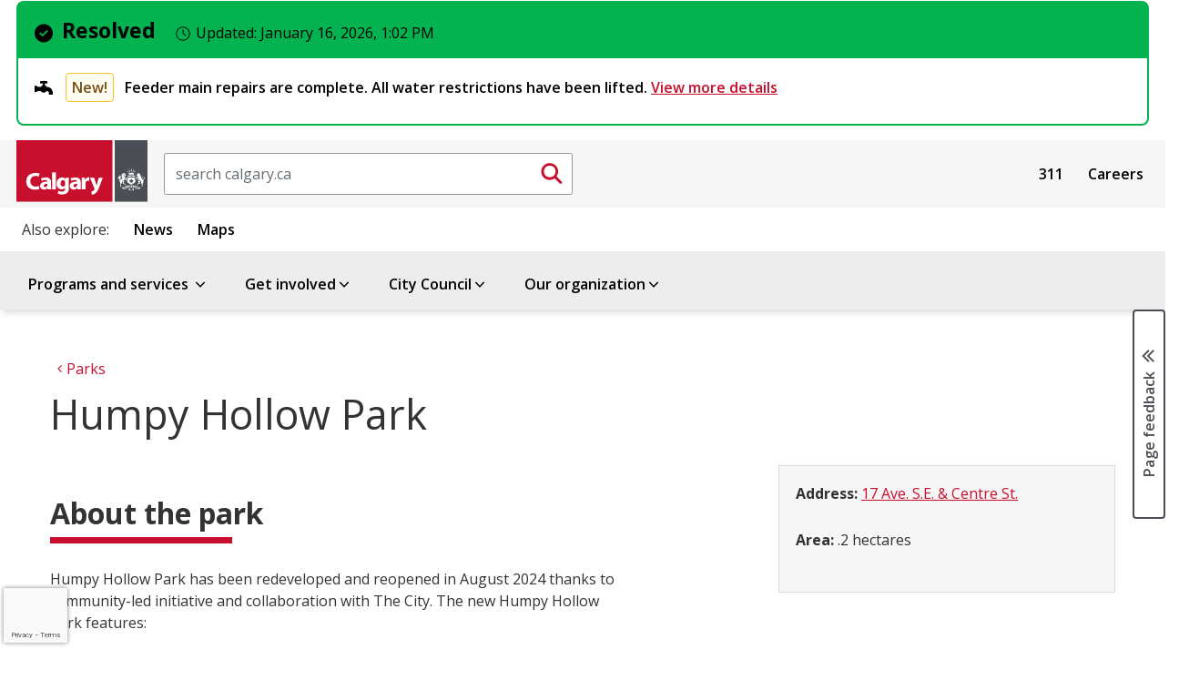

--- FILE ---
content_type: text/html;charset=utf-8
request_url: https://www.calgary.ca/parks/humpy-hollow-park.html
body_size: 20761
content:

<!DOCTYPE HTML>
<html lang="en">
    <head>
  <title>Humpy Hollow Park</title>
  
    <!--BREACH prevention padding: xkQ#].I.}Q^0;+&#39;NXRj_dq\~)r\1l4Lrn`w%teX6D=xi37&#39;asfg\#2&lt;mm&#34;&#34;!eB^H8t;z+;0kUg -->
  
  
  











<meta property="og:description" content="Humpy Hollow is a small fenced park beside the Catholic Pastoral Centre."/>
<meta property="og:title" content="Humpy Hollow Park"/>
<meta property="og:PageType" content="article"/>
<meta property="og:type" content="article"/>



<meta property="og:site_name" content="https://www.calgary.ca"/>

<meta property="og:url" content="https://www.calgary.ca/parks/humpy-hollow-park.html"/>


<meta property="og:locale" content="en "/>
<meta property="og:image:type" content="image/jpeg"/>

<meta property="og:image" content="https://www.calgary.ca/content/dam/www/social-media-card-images/default_2021-Social_Media_image.jpg"/>



<meta name="twitter:site" content="@cityofcalgary"/>
<meta name="twitter:card" content="summary_large_image"/>
<meta name="twitter:title" content="Humpy Hollow Park"/>



<meta name="twitter:image" content="https://www.calgary.ca/content/dam/www/social-media-card-images/default_2021-Social_Media_image.jpg"/>


<meta name="twitter:description" content="Humpy Hollow is a small fenced park beside the Catholic Pastoral Centre."/>


<meta name="twitter:url" content="https://www.calgary.ca/parks/humpy-hollow-park.html"/>


  
  <meta http-equiv="content-type" content="text/html; charset=UTF-8"/>
  <meta name="viewport" content="width=device-width, initial-scale=1.0"/>
  <meta http-equiv="X-UA-Compatible" content="IE=edge"/>
  
  <meta name="description" content="Humpy Hollow is a small fenced park beside the Catholic Pastoral Centre."/>
  <meta name="template" content="primary-page-template"/>

  <meta name="org" content="City of Calgary Administration/Operational Services/Parks &amp; Open Spaces;"/>
  <meta name="content-page-type" content="Page Type : Information page;"/>
  <meta name="oldurl" content="/csps/parks/locations/downtown-parks/humpy-hollow-park.html,/parks/humpy-hollow-park.html"/>
  <meta name="DC.Creator" content="Information page"/>
  <meta name="DC.Title" content="Humpy Hollow Park"/>
  



  
    
    

    
    
    
    
    
    


  <!-- IE -->
  <link rel="shortcut icon" type="image/vnd.microsoft.icon" href="/etc/clientlibs/www/main/images/favicon.ico"/>
  <!-- other browsers -->
  <link rel="icon" type="image/vnd.microsoft.icon" href="/etc/clientlibs/www/main/images/favicon.ico"/>

  <link href="//fonts.googleapis.com/css?family=Open+Sans:400italic,600italic,700italic,400,600,700" rel="stylesheet" type="text/css"/>

  
    <link rel="canonical" href="https://www.calgary.ca/parks/humpy-hollow-park.html"/>
  

  <!-- External Scripts -->
  <script src="//code.jquery.com/jquery-3.6.0.min.js" type="text/javascript"></script>
  <script src="https://code.jquery.com/ui/1.14.1/jquery-ui.min.js"></script>
  <script src="https://cdn.jsdelivr.net/npm/bootstrap@5.2.3/dist/js/bootstrap.min.js"></script>

  <!-- Clientlibs -->
  
    
<link rel="stylesheet" href="/etc/clientlibs/www/main.min.css" type="text/css">



  
    
<script src="/etc/clientlibs/www/main.min.js"></script>



  
    
<script src="/etc.clientlibs/clientlibs/granite/jquery/granite/csrf.min.js"></script>



  

  <!-- Legacy browser detection -->
  <script>if (window.document.documentMode) $(document).ready(function () { $("body").attr("data-browser", "ie11"); });</script>

    

  
    
    <script src="//www1.calgary.ca/sdc/WTCalgarycaV3.load.js" type="text/javascript"></script>
  
  

  <!-- Google Tag Manager -->
  
    <script>(function(w,d,s,l,i){w[l]=w[l]||[];w[l].push({'gtm.start':
    new Date().getTime(),event:'gtm.js'});var f=d.getElementsByTagName(s)[0],
    j=d.createElement(s),dl=l!='dataLayer'?'&l='+l:'';j.async=true;j.src=
    'https://www.googletagmanager.com/gtm.js?id='+i+dl+ '&gtm_auth=ieVLX2ymGMaEGA_CRqAzRg&gtm_preview=env-2&gtm_cookies_win=x';f.parentNode.insertBefore(j,f);
    })(window,document,'script','dataLayer','GTM-5R4PHXL');</script>
  
  
  
  
  
  
  
  <!-- End Google Tag Manager -->
  
  <script>
    //prehiding snippet for Adobe Target with asynchronous tags deployment
    ; (function (win, doc, style, timeout) {
      var STYLE_ID = 'at-body-style';
      function getParent() {
        return doc.getElementsByTagName('head')[0];
      }
      function addStyle(parent, id, def) {
        if (!parent) {
          return;
        }
        var style = doc.createElement('style');
        style.id = id;
        style.innerHTML = def;
        parent.appendChild(style);
      }
      function removeStyle(parent, id) {
        if (!parent) {
          return;
        }
        var style = doc.getElementById(id);
        if (!style) {
          return;
        }
        parent.removeChild(style);
      }
      addStyle(getParent(), STYLE_ID, style);
      setTimeout(function () {
        removeStyle(getParent(), STYLE_ID);
      }, timeout);
    }(window, document, "body {opacity: 0 !important}", 250));
  </script>
  
    <script src="//assets.adobedtm.com/launch-EN300d6f3dd9f74d8f85792c2dae95d30e.min.js" async></script>
  
  
  
  
  
  
  

  <script type="text/javascript" src="//script.crazyegg.com/pages/scripts/0027/9840.js" async="async"></script>
</head>
    <body class="coc-pl">
		<!-- Google Tag Manager (noscript) -->
		<noscript><iframe src="https://www.googletagmanager.com/ns.html?id=GTM-5R4PHXL" height="0" width="0" style="display:none;visibility:hidden"></iframe></noscript>
		<!-- End Google Tag Manager (noscript) -->

    	<div id="surveyType" style="display:none">Information</div>
        <div class="page-container   ">
            
                
    
    <div class="row no-gutters global-banner-container">
        <div class="col-12 ">
            


<div class="aem-Grid aem-Grid--12 aem-Grid--default--12 ">
    
    
    
</div>

        </div>
    </div>

    <div class="row no-gutters global-banner-container">
        <div class="col-12 ">
            


    
<link rel="stylesheet" href="/etc.clientlibs/designsystem/components/structure/global-alert/clientlibs.min.css" type="text/css">
<script src="/etc.clientlibs/designsystem/components/structure/global-alert/clientlibs.min.js"></script>





    <div class="cui global-alert-container">
        <div class="cui alert-banner-v2 global success" aria-live="assertive">
            <div class="alert-header">
                    <h2 class="h3 alert-title">
                        <span class="cicon-circle-check-solid" aria-hidden="true"></span>Resolved
                        <span class="timestamp" aria-live="polite">
                            <span class="cicon-clock-o" aria-hidden="true"></span>
                            <span class="label">Updated:</span>
                            <time datetime="2026-01-16T13:02:18.116-07:00">
                                January 16, 2026, 1:02 PM
                            </time>
                        </span>
                    </h2>
            </div>
            <div class="alert-body">
                <ul class="alert-list badge-status">
                    <li>
                        <h3>
                            <span class="cicon-plumbing-faucet" aria-hidden="true"></span>
                            
                                <span class="status notice">New!</span>
                            
                            <span>
                                Feeder main repairs are complete. All water restrictions have been lifted.
                                
                                    <a href="/emergencies/feeder-main-repair/bearspaw-water-main-break.html">
                                        View more details 
                                    </a>
                                
                            </span>
                        </h3>
                    </li>
                    
                </ul>
            </div>
        </div>
        
    </div>

        </div>
    </div>

    <div class="header">
         


<div class="aem-Grid aem-Grid--12 aem-Grid--default--12 ">
    
    <div class="site-header aem-GridColumn aem-GridColumn--default--12">
<script type="text/javascript">
var searchModalId = "<?= 1 ?>";
</script>
<script>
    $( document ).ready(function() {
        COC.Nav.init();
        COC.Nav.initSecondaryNav();
    });
</script>
<header class="cui coc-header with-utility-nav curated-menu single-level-menu calgary-ca-header">
	<div class="header-inner">
		<!-- Skip links provide screen readers and keyboard users a shortcut to the main content area -->
		<ul class="skip-links">
			<li><a href="#cocis-maincontent" class="skip-link">Skip to main content</a></li>
		</ul>
		<!-- Logo -->
		<a href="/home.html" class="coc-logo">
			<img src="/etc/clientlibs/www/main/images/coc-logo-simplify.svg" class="coc-logo-mobile no-print" alt="Return to the Calgary.ca homepage"/>
			<img src="/etc/clientlibs/www/main/images/coc-logo.svg" class="coc-logo-desktop printarea" alt="Return to the Calgary.ca homepage"/>
		</a>
		<!-- <span class="app-title d-none">Official web site of The City of Calgary</span> -->
		

<script>
    $( document ).ready(function() {
        
    });
</script>

<div id="searchBoxPlaceholder"></div>
<div id="global-search-container" class="cui search-box d-none d-sm-block">
    <form action="/search.html" method="get">
		<label for="global-search-input" class="sr-only">Search</label>
		<input id="global-search-input" name="q" class="form-control search-box-input" type="text" placeholder="search calgary.ca"/>
		<button id="global-search-submit-btn" type="submit" class="cui search-box-btn btn-md icon-only primary">
			<span class="cicon-search" aria-hidden="true"></span>
			<span class="sr-only">Submit search</span>
		</button>
    </form>
</div>

<button id="searchModalButton" class="cui search-box d-block d-sm-none" data-bs-toggle="modal" data-bs-target="#global-search-modal" aria-label="Click to open the search window">
	<span class="form-control search-box-input"></span>
	<span class="cui search-box-btn btn-md icon-only primary">
		<span class="cicon-search" aria-hidden="true"></span>
		<span class="sr-only">Submit search</span>
	</span>
</button>

<div id="global-search-modal" class="cui blocker modal" tabindex="-1" role="dialog" aria-hidden="true" data-backdrop="false">
    <div class="modal-dialog modal-fs-mobile" role="document">
        <div class="modal-content">
            <div class="modal-header">
                <h2 id="modal-search-title-1" class="modal-title">Search</h2>
                <button type="button" class="btn-modal-close cui btn-md primary-text" data-bs-dismiss="modal">Close</button>
            </div>
            <div class="modal-body">
                
            </div>
        </div>
    </div>
</div>
		


<div id="google_translate_element" class="cui footer-section no-print"></div>

<script>
 
    function googleTranslateElementInit() {
 
        new google.translate.TranslateElement({
 
        pageLanguage: 'en'
 
        }, 'google_translate_element');
 
    }
 
</script>
 
<script src="//translate.google.com/translate_a/element.js?cb=googleTranslateElementInit"></script>

		<nav id="sub-nav" class="cui utility-nav">
            

<ul class="nav-menu">
    
        <li class="nav-item">
            <a href="/content/www/en/home/311.html">311</a>
        </li>
    
        <li class="nav-item">
            <a href="/content/www/en/home/careers.html">Careers</a>
        </li>
    

        <!-- Basic menu item -->
            <!-- <li class="nav-item">
                <a href="" target="" x-cq-linkchecker="skip"></a>
            </li> -->
    <!-- <li class="nav-item">
        <a href="https://www.calgary.ca/311.html" target="_blank">311</a>
    </li>
    <li class="nav-item">
        <a href="https://www.calgary.ca/careers.html?redirect=/careers">Careers</a>
    </li>
    <li class="nav-item">
        <a href="https://www.calgary.ca/general/calendar.html">Events</a>
    </li> -->
</ul>



        </nav>
		<!-- Mega navigation menu button (for mobile) -->
		<button class="cui nav-mega-btn-open" aria-haspopup="true" aria-expanded="false" aria-label="Open menu" aria-controls="nav-mega">
			<span class="cicon-bars" aria-hidden="true"></span>
			<!--span class="menu-label">Menu</span-->
		</button>
	</div>
	<nav id="related-links" class="cui related-links">
        

<ul class="nav-menu">
    <span class="title">Also explore:</span>
    
        <li class="nav-item">
            <a href="https://newsroom.calgary.ca/" target="_blank">News</a>
        </li>
    
        <li class="nav-item">
            <a href="https://maps.calgary.ca" target="_blank">Maps</a>
        </li>
    

</ul>
    </nav>
	<!-- Mega navigation menu -->
	<nav id="nav-mega" class="cui nav-mega">
		<button type="button" class="cui nav-mega-btn-close" aria-expanded="false" aria-label="Close menu" aria-controls="nav-mega">
			Close<span class="cicon-close-thin-large" aria-hidden="true"></span>
		</button>
		<!-- Simplified for brevity -->
		<ul class="nav-menu ">
			<li class="nav-item menu-header curated-menu">  
				<span tabindex="0" class="boldFont coc-secondary-9L">Menu</span>
			</li>

			
				<!-- Basic menu item -->
				
	            <!-- Pograms & Services menu item -->
				<li class="nav-item has-dropdown">
					<a href="#">Programs and services <span class="cicon-angle-down" aria-hidden="true"></span></a>
<div id="sub-nav-1" class="sub-nav" role="dialog" aria-hidden="true" aria-label="Menu item programs and services sub navigation">
	<button class="cui btn-close-sub-nav-group" aria-label="Close navigation dialog" aria-controls="sub-nav-1">
		Close<span class="cicon-close-thin-large" aria-hidden="true"></span>
	</button>
    <div class="row nav-group">
        <div class="col-lg-12 menu-topic">
            <a class="menu-topic-header" href="/services.html">Programs and services</a>
            <p>Information on all City services</p>
        </div>
    </div>
    <ul class="row nav-group cui catalogue-group">
        <li class="col-lg-3 nav-p-0-mobile">
            <a class="group-title" href="/properties.html">
                <span class="cicon-home" aria-hidden="true"></span>
                <span class="group-title-text">Property, housing and neighbourhoods</span>
                <span class="group-title-desc">Includes water, waste, tax, and programs for your home and local community</span>
            </a>
        </li>
        <li class="col-lg-3 nav-p-0-mobile">
            <a class="group-title" href="/transportation.html">
                <span class="cicon-car" aria-hidden="true"></span>
                <span class="group-title-text">Transportation</span>
                <span class="group-title-desc">Moving around our city - by driving, walking, cycling, public transit, and more</span>
            </a>
        </li>
        <li class="col-lg-3 nav-p-0-mobile">
            <a class="group-title" href="/development.html">
                <span class="cicon-hammer-solid" aria-hidden="true"></span>
                <span class="group-title-text">Development and building</span>
                <span class="group-title-desc">Managing how we improve our city and share our spaces</span>
            </a>
        </li>
        <li class="col-lg-3 nav-p-0-mobile">
            <a class="group-title" href="/safety.html">
                <span class="cicon-bylaws-public-safety" aria-hidden="true"></span>
                <span class="group-title-text">Public and personal safety</span>
                <span class="group-title-desc">Supporting safety with bylaws, programs, alerts and emergency preparation resources</span>
            </a>
        </li> 
        <li class="col-lg-3 nav-p-0-mobile">
            <a class="group-title" href="/for-business.html">
                <span class="cicon-cash-register-solid" aria-hidden="true"></span>
                <span class="group-title-text">For business owners</span>
                <span class="group-title-desc">Setup, operation, and support for small and large businesses</span>
            </a>
        </li>
        <li class="col-lg-3 nav-p-0-mobile">
            <a class="group-title" href="/parks-recreation.html">
                <span class="cicon-parks-recreation" aria-hidden="true"></span>
                <span class="group-title-text">Parks and recreation</span>
                <span class="group-title-desc">Outdoor and indoor spaces to enjoy and play</span>
            </a>
        </li>
        <li class="col-lg-3 nav-p-0-mobile">
            <a class="group-title" href="/planning.html">
                <span class="cicon-map-pen" aria-hidden="true"></span>
                <span class="group-title-text">City planning</span>
                <span class="group-title-desc">Growing our city for today and for our future</span>
            </a>
        </li>
        <li class="col-lg-3 nav-p-0-mobile">
            <a class="group-title" href="/social-services.html">
                <span class="cicon-social-services" aria-hidden="true"></span>
                <span class="group-title-text">Social programs and services</span>
                <span class="group-title-desc">Services and support for various groups</span>
            </a>
        </li>
        <li class="col-lg-3 nav-p-0-mobile">
            <a class="group-title" href="/buy-sell.html">
                <span class="cicon-sack-dollar-solid" aria-hidden="true"></span>
                <span class="group-title-text">Buy and sell with The City</span>
                <span class="group-title-desc">Purchase from or supply goods and services to The City</span>
            </a>
        </li>
        <li class="col-lg-3 nav-p-0-mobile">
            <a class="group-title" href="/pets.html">
                <span class="cicon-paw" aria-hidden="true"></span>
                <span class="group-title-text">Pets</span>
                <span class="group-title-desc">Sharing the city with our animal friends</span>
            </a>
        </li>
        <li class="col-lg-3 nav-p-0-mobile">
            <a class="group-title" href="/environment.html">
                <span class="cicon-leaf" aria-hidden="true"></span>
                <span class="group-title-text">Climate and environment</span>
                <span class="group-title-desc">Climate, nature, and the city's urban habitat</span>
            </a>
        </li>

    </ul>
    
</div>
				</li>
				
				<!-- Get involved -->
				

				<!-- Our organization-->
				
				
				<!-- Council menu item -->
				

				<!-- Business Local Economy menu items -->
				
			
				<!-- Basic menu item -->
				
	            <!-- Pograms & Services menu item -->
				
				
				<!-- Get involved -->
				<li class="nav-item has-dropdown">
					<a href="#">Get involved<span class="cicon-angle-down" aria-hidden="true"></span></a>
<div id="sub-nav-1" class="sub-nav" role="dialog" aria-hidden="true" aria-label="Menu item get involved sub navigation">
	<button class="cui btn-close-sub-nav-group" aria-label="Close navigation dialog" aria-controls="sub-nav-1">
		Close<span class="cicon-close-thin-large" aria-hidden="true"></span>
	</button>
    <div class="row nav-group">
        <div class="col-lg-12 menu-topic">
            <a class="menu-topic-header" href="/get-involved.html">Get involved</a>
            <p>Experience and participate in making life better every day in Calgary</p>
        </div>
    </div>
    <ul class="row nav-group cui catalogue-group">
        <li class="nav-p-0-mobile col-lg-3">
            <a class="group-title" href="/events.html">
                <span class="cicon-calendar" aria-hidden="true"></span>
                <span class="group-title-text">Events</span>
                <span class="group-title-desc">Join in activities, sessions, and celebrations throughout the year</span>
            </a>
        </li>
        <li class="nav-p-0-mobile col-lg-3">
            <a class="group-title" href="/volunteer.html">
                <span class="cicon-hand-heart-solid" aria-hidden="true"></span>
                <span class="group-title-text">Volunteer opportunities</span>
                <span class="group-title-desc">Help fellow Calgarians experience our city</span>
            </a>
        </li>
        <li class="nav-p-0-mobile col-lg-3">
            <a class="group-title" href="/info-requests.html">
                <span class="cicon-call-center-person" aria-hidden="true"></span>
                <span class="group-title-text">Citizen information requests</span>
                <span class="group-title-desc">How to report issues and concerns and request information from the City</span>
            </a>
        </li>
        <li class="nav-p-0-mobile col-lg-3">
            <a class="group-title" href="/accountability.html">
                <span class="cicon-balance-scale" aria-hidden="true"></span>
                <span class="group-title-text">Government accountability programs</span>
                <span class="group-title-desc">Share your concerns about conduct and integrity of City representatives</span>
            </a>
        </li>
        <li class="nav-p-0-mobile col-lg-3">
            <a class="group-title" href="/engagement.html">
                <span class="cicon-comments" aria-hidden="true"></span>
                <span class="group-title-text">Public Engagement and Participation opportunities</span>
                <span class="group-title-desc">Provide input on initiatives or present your own ideas</span>
            </a>
        </li>
        
        <li class="nav-p-0-mobile col-lg-3">
            <a class="group-title" href="/get-involved/elections.html">
                <span class="cicon-times-square" aria-hidden="true"></span>
                <span class="group-title-text">City elections</span>
                <span class="group-title-desc">Your vote matters. Learn how you can participate in city elections.</span>
            </a>
        </li>
        <li class="nav-p-0-mobile col-lg-3">
            <a class="group-title" href="/awards.html">
                <span class="cicon-trophy" aria-hidden="true"></span>
                <span class="group-title-text">Civic awards and recognition</span>
                <span class="group-title-desc">Celebrate those contributing to life in our city</span>
            </a>
        </li>
        
        <li class="nav-p-0-mobile col-lg-3">
            <a class="group-title" href="/appeals.html">
                <span class="cicon-gavel" aria-hidden="true"></span>
                <span class="group-title-text">Appeals and appeal boards</span>
                <span class="group-title-desc">How to make an appeal on decisions made by the City</span>
            </a>
        </li>
</div>
				</li>

				<!-- Our organization-->
				
				
				<!-- Council menu item -->
				

				<!-- Business Local Economy menu items -->
				
			
				<!-- Basic menu item -->
				
	            <!-- Pograms & Services menu item -->
				
				
				<!-- Get involved -->
				

				<!-- Our organization-->
				
				
				<!-- Council menu item -->
				<li class="nav-item has-dropdown">
					<a href="#" aria-expanded="false" aria-haspopup="true">City Council<span class="cicon-angle-down" aria-hidden="true"></span></a>
<div id="sub-nav-2" class="sub-nav" role="dialog" aria-hidden="true" aria-label="Menu item council sub navigation">
    <button class="cui btn-close-sub-nav-group" aria-label="Close navigation dialog" aria-controls="sub-nav-2">
        Close<span class="cicon-close-thin-large" aria-hidden="true"></span>
    </button>
    <div class="row nav-group">
        <div class="col-lg-12 menu-topic">
            <a class="menu-topic-header" href="/council/citycouncil.html">City Council</a>
            <p>Calgary's elected officials and the City's main governing body</p>

            <div class="row menu-call-to-action-container">
                <div class="col-lg-12">
                    <a class="cui btn-sm utility-btn-solid" href="/council/findyourcouncillor.html">Find your Councillor and ward</a>
                    <a class="cui btn-sm utility-btn-solid" href="/council/dyncrm-councillors-contact.html">Contact your Councillor</a>
                    <a class="cui btn-sm utility-btn-solid" href="/council/council-and-committee-webcasts.html">Watch live Council webcasts</a>
                </div>
            </div>
        </div>
    </div>
    <ul class="row nav-group">
        <li class="nav-p-0-mobile col-lg-6">
            <ul class="cui catalogue-group">
                <li>
                    <ul class="group-links mb-0">
                        <li>
                            <a href="/council/mayor.html" class="bold-font">Office of the Mayor - Jeromy Farkas</a>
                        </li>
                    </ul>
                </li>
                <li>
                    <ul class="group-links col-count-2">
                        <li><a href="/council/ward-1/warddefault.html" class="bold-font">Ward 1 - Kim Tyers</a></li>
                        <li><a href="/council/ward-2/warddefault.html" class="bold-font">Ward 2 - Jennifer Wyness</a></li>
                        <li><a href="/council/ward-3/warddefault.html" class="bold-font">Ward 3 - Andrew Yule</a></li>
                        <li><a href="/council/ward-4/warddefault.html" class="bold-font">Ward 4 - DJ Kelly</a></li>
                        <li><a href="/council/ward-5/warddefault.html" class="bold-font">Ward 5 - Raj Dhaliwal</a></li>
                        <li><a href="/council/ward-6/warddefault.html" class="bold-font">Ward 6 - John Pantazopoulos</a></li>
                        <li><a href="/council/ward-7/warddefault.html" class="bold-font">Ward 7 - Myke Atkinson</a></li>
                        <li><a href="/council/ward-8/warddefault.html" class="bold-font">Ward 8 - Nathaniel Schmidt</a></li>
                        <li><a href="/council/ward-9/warddefault.html" class="bold-font">Ward 9 - Harrison Clark</a></li>
                        <li><a href="/council/ward-10/warddefault.html" class="bold-font">Ward 10 - Andre Chabot</a></li>
                        <li><a href="/council/ward-11/warddefault.html" class="bold-font">Ward 11 - Rob Ward</a></li>
                        <li><a href="/council/ward-12/warddefault.html" class="bold-font">Ward 12 - Mike Jamieson</a></li>
                        <li><a href="/council/ward-13/warddefault.html" class="bold-font">Ward 13 - Dan McLean</a></li>
                        <li><a href="/council/ward-14/warddefault.html" class="bold-font">Ward 14 - Landon Johnston</a></li>
                    </ul>
                </li>
            </ul>
        </li>
        <li class="nav-p-0-mobile col-lg-6 border-left">
            <ul class="cui catalogue-group">
                <li>
                    <ul class="group-links">
                        <li>
                            <a href="/council/meetings/legislative-services.html">Council meetings</a>
                        </li>
                        <li>
                            <a href="/council/city-council-accountability.html">Accountability</a>
                        </li>
                        <li>
                            <a href="/council/about-calgary-city-council.html">About Council</a>
                        </li>
                        <li>
                            <a href="/council/councillors-and-wards.html">General ward information</a>
                        </li>
                    </ul>
                </li>
            </ul>
        </li>
    </ul>
</div>

				</li>

				<!-- Business Local Economy menu items -->
				
			
				<!-- Basic menu item -->
				
	            <!-- Pograms & Services menu item -->
				
				
				<!-- Get involved -->
				

				<!-- Our organization-->
				<li class="nav-item has-dropdown">
					<a href="#">Our organization<span class="cicon-angle-down" aria-hidden="true"></span></a>
<div id="sub-nav-1" class="sub-nav" role="dialog" aria-hidden="true" aria-label=" Menu item our organization sub navigation">
	<button class="cui btn-close-sub-nav-group" aria-label="Close navigation dialog" aria-controls="sub-nav-1">
		Close<span class="cicon-close-thin-large" aria-hidden="true"></span>
	</button>
    <div class="row nav-group">
        <div class="col-lg-12 menu-topic">
            <a class="menu-topic-header" href="/about-us.html">Our organization</a>
            <p>Calgary's administration and staff</p>
        </div>
    </div>
    <ul class="row nav-group cui catalogue-group">
        <li class="nav-p-0-mobile col-lg-4">
            <a class="group-title" href="/our-finances.html">
                <span class="cicon-chart-mixed-solid" aria-hidden="true"></span>
                <span class="group-title-text">Budget and finances</span>
                <span class="group-title-desc">How we budget to deliver programs and services that support Calgarians</span>
            </a>
        </li>
        <li class="nav-p-0-mobile col-lg-4">
            <a class="group-title" href="/our-leadership.html">
                <span class="cicon-people-group-solid" aria-hidden="true"></span>
                <span class="group-title-text">Our leadership</span>
                <span class="group-title-desc">The senior administration of City staff</span>
            </a>
        </li>
        <li class="nav-p-0-mobile col-lg-4">
            <a class="group-title" href="/major-projects.html">
                <span class="cicon-helmet-safety-solid" aria-hidden="true"></span>
                <span class="group-title-text">Major projects and initiatives</span>
                <span class="group-title-desc">Ongoing City-directed efforts with large impacts for our city</span>
            </a>
        </li>

        <li class="nav-p-0-mobile col-lg-4">
            <a class="group-title" href="/our-strategy/overview.html">
                <span class="cicon-arrows-turn-to-dots-solid" aria-hidden="true"></span>
                <span class="group-title-text">Our strategy</span>
                <span class="group-title-desc">How we are aligned to deliver on Council's direction</span>
            </a>
        </li>

        <li class="nav-p-0-mobile col-lg-4">
            <a class="group-title" href="/our-services.html">
                <span class="cicon-sitemap" aria-hidden="true"></span>
                <span class="group-title-text">About City of Calgary services</span>
                <span class="group-title-desc">How we work and how we are structured as an organization</span>
            </a>
        </li>
    </ul>
</div>
				</li>
				
				<!-- Council menu item -->
				

				<!-- Business Local Economy menu items -->
				
			
		</ul>
		<!-- utility links and related links display on mobile -->
		<nav id="sub-nav" class="cui utility-nav mobile">
			

<ul class="nav-menu">
    
        <li class="nav-item">
            <a href="/content/www/en/home/311.html">311</a>
        </li>
    
        <li class="nav-item">
            <a href="/content/www/en/home/careers.html">Careers</a>
        </li>
    

        <!-- Basic menu item -->
            <!-- <li class="nav-item">
                <a href="" target="" x-cq-linkchecker="skip"></a>
            </li> -->
    <!-- <li class="nav-item">
        <a href="https://www.calgary.ca/311.html" target="_blank">311</a>
    </li>
    <li class="nav-item">
        <a href="https://www.calgary.ca/careers.html?redirect=/careers">Careers</a>
    </li>
    <li class="nav-item">
        <a href="https://www.calgary.ca/general/calendar.html">Events</a>
    </li> -->
</ul>



		</nav>
		<nav id="related-links" class="cui related-links mobile">
			

<ul class="nav-menu">
    <span class="title">Also explore:</span>
    
        <li class="nav-item">
            <a href="https://newsroom.calgary.ca/" target="_blank">News</a>
        </li>
    
        <li class="nav-item">
            <a href="https://maps.calgary.ca" target="_blank">Maps</a>
        </li>
    

</ul>
		</nav>
	</nav>
</header>
</div>

    
</div>

    </div>

            
            <div class="row no-gutters global-inline-banner-container">
    <div class="col-12 ">
    </div>
</div>

<div class="container-fluid pl-0 pr-0 coc-content-wrapper">
    <div class="root responsivegrid">


<div class="aem-Grid aem-Grid--12 aem-Grid--default--12 ">
    
    <div class="global-inline-notification aem-GridColumn aem-GridColumn--default--12">

<div class="global-inline-banner-container">
    
</div></div>
<div class="subsite-analytics aem-GridColumn aem-GridColumn--default--12">

<div class="global-inline-package-container">
    

        
            <script>


    //////////////////////////////////////
    // Global Mega Nav Clicks Top Level //
    //////////////////////////////////////
  $(document).ready(function() {

$('#nav-mega > ul > li > a').click(function(e) {


var gaCategory =  "Global Mega Nav Clicks Top Level";
var ClickfromPage = window.location.href;
var eventAction = $(this).text().trim();


///////Find Menu Items With Sub Menu//////////////
///////Capeture Click on Closed Items Only////////

if ($(e.target).parent().hasClass('nav-item has-dropdown') ) {
    if ( $(e.target).parent().hasClass('open'))
    {
    ga('send', 'event', gaCategory, eventAction , ClickfromPage );
    }
    

  }

////////Find Menu Items With no Sub Menu//////////////
  else
  {
   
      ga('send', 'event', gaCategory, eventAction , ClickfromPage );
      COC.Analytics.DelayClickthrough(this);
  }


});

});

  


</script>

               

    

        
            
<div id="actionName" data-action-name="humpy-hollow-park"/></div>
<div data-site-id="6LfUR-AUAAAAAMqhmlsjqZMmbg21a-mJZheYciac" id="siteID"></div>

<style>
.grecaptcha-badge {
  width: 70px !important;
  overflow: hidden !important;
  transition: all 0.3s ease !important;
  left: 4px !important;
}


.grecaptcha-badge:hover {
  width: 256px !important;
}

</style>

<script>
 function onRecaptchaLoadCallback() {
  console.log('recaptcha is ready'); // not showing
 grecaptcha.ready(function() {
     var siteID = $('#siteID').data('site-id');
     var preactionName = $('#actionName').data('action-name');
     var actionName = preactionName.replace(/-/g, '_');

      grecaptcha.execute(siteID, {action: actionName}).then(function(token) {
     var actionName = $('#actionName').data('action-name');
          console.log('recaptchav3 executed on: '+ actionName+'.html' );
      });
  });

}
 </script>
<script defer async src="https://www.google.com/recaptcha/api.js?render=6LfUR-AUAAAAAMqhmlsjqZMmbg21a-mJZheYciac&onload=onRecaptchaLoadCallback"></script>
               

    
</div> </div>
<div class="wordmarkpar generic page basicpage aem-GridColumn aem-GridColumn--default--12"><div class="row wordmark-container">
    <div class="col-12">
			

    </div>
</div>
</div>
<div class="breadcrumbpar aem-GridColumn aem-GridColumn--default--12">


<div id="topic-breadcrumb-container" class="topic-breadcrumb-container cui d-none d-lg-flex full-width">
	<div class="placeholder" aria-hidden="true"></div>
	<div class="topic-breadcrumb-content">
		<div class="wrap">
			<nav aria-label="Parent topic:">
				<ol class="cui breadcrumb breadcrumb-topic">
					
						<li><a href="/services.html"><span class="cicon-angle-left" aria-hidden="true"></span><span class="text">Programs and services</span></a></li>
					
						<li><a href="/parks-recreation.html"><span class="cicon-angle-left" aria-hidden="true"></span><span class="text">Parks and recreation</span></a></li>
					
						<li><a href="/parks.html"><span class="cicon-angle-left" aria-hidden="true"></span><span class="text">Parks</span></a></li>
					
				</ol>
			</nav>
		</div>
	</div>
</div>


<script>
	$(document).ready(function(){ 
		if ( $(".wordmark-content-container").length ) {
			$(".topic-breadcrumb-container").addClass ( "mt-0" );
		} else {
			$(".topic-breadcrumb-container").removeClass ( "mt-0" );
		}
	});	
</script></div>
<div class="breadcrumb-nav aem-GridColumn aem-GridColumn--default--12">

<style>
	.cui.breadcrumb.breadcrumb-nav li::before {
		font-family:"cicon" !important;
		speak:none;
		font-style:normal;
		font-weight:normal;
		font-variant:normal;
		text-transform:none;
		line-height:1;
		-webkit-font-smoothing:antialiased;
		-moz-osx-font-smoothing:grayscale;
		color:#6f7277;
		display:inline-block;
		font-size:.5625rem;
		content:"\e159";
		padding:0 .375rem
	}
</style></div>
<div class="maincontentpar aem-GridColumn aem-GridColumn--default--12">


<div class="row no-gutters coc-content full-width">
	
	<div class="col-12 col-lg-9 main-content-container" id="cocis-maincontent">
		<div class="container-fluid pr-0 pl-0">
			<div class="container">
				

				<div class="row no-gutters mx-auto">
					<div class="col-12">
						<div id="topic-breadcrumb-container" class="topic-breadcrumb-container cui d-flex d-lg-none  full-width">
							<div class="placeholder" aria-hidden="true"></div>
							<div class="topic-breadcrumb-content pl-0"><!--remove the pl-0 class when use the new topic based template-->
								<div class="wrap">
									<nav aria-label="Parent topic:">
										<ol class="cui breadcrumb breadcrumb-topic">
											
												<li><a href="/services.html"><span class="cicon-angle-left" aria-hidden="true"></span><span class="text">Programs and services</span></a></li>
											
												<li><a href="/parks-recreation.html"><span class="cicon-angle-left" aria-hidden="true"></span><span class="text">Parks and recreation</span></a></li>
											
												<li><a href="/parks.html"><span class="cicon-angle-left" aria-hidden="true"></span><span class="text">Parks</span></a></li>
											
										</ol>
									</nav>
								</div>
							</div>
						</div>
						<h1 class="coc-content-page-title ">Humpy Hollow Park</h1>
					</div>
				</div>
			</div>
			<div class="row no-gutters">
				<div class="col-12 mx-auto">
            		


<div class="aem-Grid aem-Grid--12 aem-Grid--default--12 ">
    
    <div class="grid-layout aem-GridColumn aem-GridColumn--default--12">


    
        <div class="container ">
            <div class="row">
                
                    <div class="col-12 col-md-12">




    
    
    <div class="grid-layout">


    
        <div class=" ">
            <div class="row">
                
                    <div class="col-12 col-md-8">




    
    
    <div class="heading">






    <div class="subtitle-block cui red-underline long-line"> 
        <h2>
            About the park
        </h2>
        <hr aria-hidden="true"/>
    </div>
</div>


    
    
    <div class="text parbase">
<p>Humpy Hollow Park has been redeveloped and reopened in August 2024 thanks to community-led initiative and collaboration with The City. The new Humpy Hollow Park features:</p>
<ul>
<li>Enclosed off-leash dog park with synthetic turf
<li>Covered performing stage
<li>A ramp providing access to the performing stage and McHugh House
<li>Centralized plaza
<li>Built-in multi-level seating wave
<li>Movable site furniture  
<li>Improved access from 17 Ave. and Centre Street
<li>Improved east-west pedestrian connection and heightened site lines through the park
<li>Park lighting
<li>Graffiti wall murals (BUMP Initiative)
</ul>


    
</div>


    
    
    <div class="heading">


    
    
        <h3>
           The Name
        </h3>
        




</div>


    
    
    <div class="text parbase">
<p>Humpy Hollow Park was named in 1976 through a contest run by the Calgary Activettes Club (a local women's social and charitable group). The contest judged names suggested by local school children and the name was chosen for the geographical humps and hollows of the existing site. Over 45 years later, it is still known as Humpy Hollow Park. </p>


    
</div>


    
    
    <div class="heading">


    
    
        <h3>
           McHugh House
        </h3>
        




</div>


    
    
    <div class="text parbase">
<p>The historic <a href="https://www.calgary.ca/arts-culture/heritage-sites/inventory.html?dhcResourceId=391" title="McHugh House">McHugh House</a>  was donated to The City of Calgary in 2014 and is preserved on the east edge of Humpy Hollow Park site. The house was built in 1896 and is one of the ten oldest houses in Calgary.</p>
<p>It was originally built for John Joseph McHugh, one of three brothers originally from Ottawa who were prominent Calgary pioneers and ranchers. The house is an early, rare, and intact example of Queen Anne Revival-style architecture in Calgary.</p>


    
</div>


    
    
    <div class="cmp cmp-image aem-GridColumn aem-GridColumn--default--12">

<div class="imgviewer-thumb  " data-captionopen="true">

    <button>
        <span class="background-image ratio-16x9 bg-pos-x-center bg-pos-y-center" style="background-image: url('/content/dam/www/csps/parks/publishingimages/development-construction/humpy-hollow/humpy-park-location.jpg');" data-image="/content/dam/www/csps/parks/publishingimages/development-construction/humpy-hollow/humpy-park-location.jpg"></span>
        <span class="caption"> </span>
    </button>

    <div class="caption-details">
		<p>Humpy Hollow Park is located at the corner of 17 Avenue SW and Centre Street South.</p>

    </div>

</div>

<!-- Old cq:htmlTag - col-6 col-sm-4 col-md-3 col-xl-2 col-imgviewer-thumb image-viewer-item mb-0 -->
<!-- New cq:htmlTag - cmp cmp-image aem-GridColumn aem-GridColumn--default--12 --></div>


    
    
    <div class="text parbase">
<p>Humpy Hollow Park is located at the corner of 17 Avenue SW and Centre Street S.</p>


    
</div>


</div>
                
                    <div class="col-12 col-md-4">




    
    
    <div class="content-block">


    <div class="bg-light mb-responsive content-block-general cui-width-100">
        


<div class="aem-Grid aem-Grid--12 aem-Grid--default--12 ">
    
    <div class="text parbase aem-GridColumn aem-GridColumn--default--12">
<p><b>Address:</b> <a title="Map of park location" href="https://maps.google.ca/maps?q=17+Ave+SE+and+Centre+St&hl=en&ll=51.037859%2c-114.063857&spn=0.005599%2c0.013368&sll=54.498365%2c-115.000188&sspn=21.294184%2c54.755859&hnear=17+Ave+SE+%26+Centre+St+S%2c+Calgary%2c+Division+No.+6%2c+Alberta&t=m&z=17">17 Ave. S.E. &amp; Centre St.</a></p>
<p><b>Area:</b> .2 hectares </p>


    
</div>

    
</div>

    </div>

</div>


</div>
                
            </div>
        </div>
    
    
    
</div>


    
    
    <div class="text parbase">
​​​​​

    
</div>


    
    
    <div class="grid-layout">


    
        <div class=" ">
            <div class="row">
                
                    <div class="col-12 col-md-12">




</div>
                
            </div>
        </div>
    
    
    
</div>


    
    
    <div class="grid-layout">


    
        <div class=" ">
            <div class="row">
                
                    <div class="col-12 col-md-12">




    
    
    <div class="experiencefragment">

    
    

    



<div class="xf-content-height">
    


<div class="aem-Grid aem-Grid--12 aem-Grid--default--12 ">
    
    <div class="responsivegrid aem-GridColumn aem-GridColumn--default--12">


<div class="aem-Grid aem-Grid--12 aem-Grid--default--12 ">
    
    <div class="cta-block aem-GridColumn aem-GridColumn--default--12">

<!-- Add analytics if activated -->

	<script>

var COC = COC || {};
COC.CTABlockAnalytics = (function($) {
	
	$(document).ready(function(){
		console.log("--- CTA Block analytics ready");
		$('.cta-block').find('.btn-md').click(function(){	
			console.log("--- CTA Block button click");
		    var title = $(this).text().trim().replace(/[^a-zA-Z 0-9]+/g, '');
		    var type;
		    
		    if($(this).hasClass('primary')) {
		    	type = "Primary";
		    } else {
		    	type = "Secondary";
		    }
		    
		    CollectWTCTABlock("CTA-Button-" + type, title);
		}); 
		
	});
		
	function CollectWTCTABlock(name, strBtnTitle) {
		COC.Analytics.wt({
			dcCreator: COC.Analytics.GetMetaDCCreatorContent(),
			dcTitle: COC.Analytics.GetMetaDCTitleContent(),
			name: name,
			comment: strBtnTitle
		});
	}		

})(jQuery);

</script>


<div class="cui cta-block bg-medium  without-icon mb-responsive">
    <div class="left-col">
        <span class=" icon" aria-hidden="true"></span>
        <p class="details">Public parks, pathways, skateparks and greenspaces are available for booking.</p>
    </div>
    <div class="right-col">
        
            
            
                <!--No icon will be shows on the utility button-->
                <a href="https://www.calgary.ca/bookings/parks.html" class="cui btn-md utility-btn utility-btn-solid" target="_blank">
                    Book a park
                </a> 
            
        

        
    </div>
</div>
</div>

    
</div>
</div>

    
</div>

</div>
    
</div>


    
    
    <div class="experiencefragment">

    
    

    



<div class="xf-content-height">
    


<div class="aem-Grid aem-Grid--12 aem-Grid--default--12 ">
    
    <div class="responsivegrid aem-GridColumn aem-GridColumn--default--12">


<div class="aem-Grid aem-Grid--12 aem-Grid--default--12 ">
    
    <div class="grid-layout aem-GridColumn aem-GridColumn--default--12">


    
        <div class=" ">
            <div class="row">
                
                    <div class="col-12 col-md-12">




    
    
    <div class="card-set">

    
<script src="/etc.clientlibs/www/components/content/card-set-scrolling/clientlibs.min.js"></script>
<script src="/etc.clientlibs/www/components/content/card-set/clientlibs.min.js"></script>








<!-- Add analytics if activated -->

	<script>

var COC = COC || {};
COC.CardSetAnalytics = (function($) {
	
	$(document).ready(function(){
		// Basic
		$('.card-set').find('.card-inherit-row-size').find('a').click(function(){	    
			console.log("--- Card basic click");
		    var title = $(this).find('.card-title').text().replace(/[^a-zA-Z 0-9]+/g, '');
			CollectWTCard("Card-Button", title);
		}); 
			
		// Video
		$('.card-set').find('.card-inherit-row-size').find('.btn-video').click(function(){
			console.log("--- Card video click");
		    var title = $(this).closest('.cui.card').find('.card-body').find('.card-title').text().replace(/[^a-zA-Z 0-9]+/g, '');
			CollectWTCard("Card-Video", title);			
		}); 		
	});
		
	function CollectWTCard(name, strBtnTitle) {
		COC.Analytics.wt({
			dcCreator: COC.Analytics.GetMetaDCCreatorContent(),
			dcTitle: COC.Analytics.GetMetaDCTitleContent(),
			name: name,
			comment: strBtnTitle
		});
	}		

})(jQuery);

</script>

	


 

<div id="content-card_set" class="cui card-sets disabled-mobile-view mb-responsive">
	<!--Heading options--> 
	
	
	<!--heading option end-->
	<!-- Filtering -->
	
    <div class="row">
        <div class="col-12">
                    
        </div>
    </div>


	<!-- Cards Body-->
	
	
		
		<ul class="row row-equal-height-cards card-row-size-2 ">
			
				<li class='card-inherit-row-size'>


    




<!-- Card Template -->

	<div class="pre-wrap">
		<div class="cui card without-media   card-kicker-">
			
			<div class="card-body">
				
				<div class="card-header-wrapper">
					
						<h3 class="card-title">
							
							
								Calgary Parks
							
						</h3>
					
					
					
						
							
						
						
					
				</div>
				<div>
					
					
					
						<p>There are numerous community and public parks in Calgary to explore.</p>
					
				</div>
			</div>
			<div class="card-footer">
				<a class="cui btn-sm utility-btn-solid" href="/parks/locations.html">All Calgary parks</a>
			</div>
		</div>
		<!-- Mini card v1 -->
		
		<!-- Mini card v2 -->
		
	</div>
</li>
			
				<li class='card-inherit-row-size'>


    




<!-- Card Template -->

	<div class="pre-wrap">
		<div class="cui card without-media   card-kicker-">
			
			<div class="card-body">
				
				<div class="card-header-wrapper">
					
						<h3 class="card-title">
							
							
								Contact us
							
						</h3>
					
					
					
						
							
						
						
					
				</div>
				<div>
					
					
					
						<p>Need additional information on our parks and activities? Want to request maintenance?</p>
					
				</div>
			</div>
			<div class="card-footer">
				<a class="cui btn-sm utility-btn-solid" href="/parks/contact.html">Contact Calgary Parks</a>
			</div>
		</div>
		<!-- Mini card v1 -->
		
		<!-- Mini card v2 -->
		
	</div>
</li>
			
		</ul>
	

	<!-- Pagination -->
	
    

</div>

<style>
    .card-set.cq-Editable-dom .newpar { width:94%; margin:0 auto; }
    .card-set.cq-Editable-dom .row-masonry .newpar { position:absolute; bottom:-55px; left:3%; margin:0; }
	.aem-AuthorLayer-Edit .card-set { padding-bottom:65px !important; position:relative; }
</style>
</div>


</div>
                
            </div>
        </div>
    
    
    
</div>

    
</div>
</div>

    
</div>

</div>
    
</div>


</div>
                
            </div>
        </div>
    
    
    
</div>


</div>
                
            </div>
        </div>
    
    
    
</div>

    
</div>

				</div>
			</div>
		</div>
	</div>
</div></div>
<div class="bottomcontentpar aem-GridColumn aem-GridColumn--default--12"><div class="container-fluid pr-0 pl-0">
    <div class="row">
        <div class="col-12">
            


<div class="aem-Grid aem-Grid--12 aem-Grid--default--12 ">
    
    
    
</div>

        </div>
    </div>
</div></div>
<div class="disclaimerpar generic page basicpage aem-GridColumn aem-GridColumn--default--12"><div class="disclaimer-container coc-secondary-10L">
	




</div>
</div>
<div class="vocpar generic page basicpage aem-GridColumn aem-GridColumn--default--12"><div class="disclaimer-container coc-secondary-10L">
	


    
<script src="/etc.clientlibs/www/components/structure/voc-test/clientlibs.min.js"></script>
<script src="/etc.clientlibs/www/components/structure/voc/clientlibs.min.js"></script>



<style>
	.modal-backdrop.in {
		display: none;
	}
</style>

	<button class="cui btn-sm utility-btn-solid pagefeedback" data-bs-toggle="modal" data-bs-target="#pagefeedback" id="pagefeedback-btn">
		Page feedback
		<span class="cicon-angle-double-up right" aria-hidden="true"></span>
	</button>


<div data-buttons-style='hide-buttons' id="data-buttons-style"> </div>
<div class="page-exclude d-none">undefined/null,undefined/null,undefined/null,undefined/null,undefined/null,undefined/null,undefined/null,undefined/null,undefined/null,undefined/null,undefined/null,undefined/null,undefined/null,undefined/null,undefined/null,undefined/null,undefined/null,undefined/null,undefined/null,undefined/null,undefined/null,undefined/null,undefined/null,undefined/null,undefined/null,undefined/null,undefined/null,undefined/null,undefined/null,undefined/null,undefined/null,undefined/null,undefined/null,undefined/null,undefined/null,undefined/null,undefined/null,undefined/null,undefined/null,undefined/null,undefined/null,undefined/null,undefined/null,undefined/null,undefined/null,undefined/null,undefined/null,undefined/null,undefined/null,undefined/null,undefined/null,undefined/null,undefined/null,undefined/null,undefined/null,undefined/null,undefined/null,undefined/null,undefined/null,undefined/null,undefined/null,undefined/null,undefined/null,undefined/null,undefined/null,undefined/null,undefined/null,undefined/null,undefined/null,undefined/null,undefined/null,undefined/null,undefined/null,undefined/null,undefined/null,undefined/null,undefined/null,undefined/null,undefined/null,undefined/null,undefined/null,undefined/null,undefined/null,undefined/null,undefined/null,undefined/null,undefined/null,undefined/null,undefined/null,undefined/null,undefined/null,undefined/null,undefined/null,undefined/null,undefined/null,undefined/null,undefined/null,undefined/null,undefined/null,undefined/null,undefined/null</div>
<style>
	.vocpar .btn-sm.cui.stackedpagefeedback {
		display: inline-block;
		position: fixed;
		right: 0;
		//width: 12rem;
		width: fit-content !important;
		transform: rotate(270deg) !important;
		-webkit-transform: rotate(270deg) !important;
		-ms-transform: rotate(270deg) !important;
		transform-origin: right bottom;
		-webkit-transform-origin: right bottom;
		-ms-transform-origin: right bottom;
		top: 50% !important;
		height: 2rem;
		z-index: 10001;
		font-size: 0.9rem !important;
	}

	.vocpar .websitemodal-footer{
		position: absolute;
		left: 0;
		width: 100%;
		bottom: 0;
		margin-left: 0 !important;
		margin-right: 0 !important;
	}
	.vocpar .pagemodal-footer{
		position: absolute;
	}
	@media (min-width: 768px) {
		body.modal-websitefeedback-open #websitefeedback .modal-dialog.modal-dialog-voc { 
			display: flex !important;
			align-items: center;
			height: 100vh;
		}
    	body.modal-pagefeedback-open #pagefeedback .modal-dialog.modal-dialog-voc .modal-content {
			top: 50%;
		}
	}
	@media (min-width: 992px) {
    	body.modal-pagefeedback-open #pagefeedback .modal-dialog.modal-dialog-voc .modal-content {
			top: 60%;
		}
	}

	@media (min-width: 1050px) {
		.vocpar .btn-sm.cui.stackedpagefeedback {
			top: 50% !important;
			height: 2rem !important;
		}
	}

	body.modal-pagefeedback-openstacked .side-btnstacked.pageclose-btn {
		z-index: 5000 !important;
	}
</style>

<script>
	//COC.Components.voc.init();

	var delay = 90;
	var controller_enableDelay = "animate__delay-" + 90 + "s";
	var page_exclude = $(".page-exclude").text();
	var aa = page_exclude.split(',');
	var voc_url = document.URL;
	var i;
	for (i = 0; i < aa.length; i++) {
		if (voc_url.includes(aa[i])) {
			$("#pagefeedback-btn, #websitefeedback-btn").remove();
			// $("#pagefeedback").removeClass("15 30 90 delay animate__animated animate__fadeInRight ");
			//$(".modal-backdrop-test").addClass("d-none");
		}
	}
</script>

	<div id="pagefeedback" class="cui modal information delay 90" tabindex="-1" role="dialog" aria-labelledby="unique-pagefeedback" aria-hidden="true" style="z-index:21474836391111!important">
		<div class="modal-dialog modal-dialog-voc modal-fs-mobile " role="document">
			<button type="button" class="btn-modal-close cui btn-sm primary-text pageclose-btn side-btn" data-bs-dismiss="modal">Page feedback<span class="cicon-angle-double-up right" aria-hidden="true"></span></button>
			<div class="modal-content voc-modal-content" id="voc-blanck-pagelevel">
				<div class="modal-header">
					<h2 id="unique-pagefeedback" class="modal-title">Tell us how we&#39;re doing</h2>
					<button type="button" class="btn-modal-close cui btn-md primary-text pageclose-btn" data-bs-dismiss="modal">Close</button>
				</div>
				
<div class="modal-body" id="pagereceiver">
   <p class="mb-0">By beginning this survey you accept our <a href="https://www.calgary.ca/general/privacy-policy.html" target="_blank">privacy policy</a></p>
    <hr aria-hidden="true"/>
    <form method="POST" action="#" id="pagefeedback" onsubmit="event.preventDefault();" name="pagefeedback" enctype="multipart/form-data" target="pagereceiver" data-pl-frm-vld="true" data-pl-frm-ctrl="true">
        <input type="hidden" name=":formstart" value=""/><input type="hidden" name="_charset_" value="utf-8"/>
        <input type="hidden" id="validateredirect" name=":redirect" value="/content/platform.html"/>
        <!-- <sly data-sly-test="false">
	        <fieldset class="form-group bordered">
	            <legend>What Main Area of Calgary.ca were you looking for?</legend>
	            <select class="cmp-form-options__field cmp-form-options__field--drop-down service" name="q1a" id="form-options-q1a" aria-invalid="false" required>
	                <option value="">Select Your Area</option>
	                <option value="Recreation">Recreation</option>
	                <option value="Planning and Development">Planning and Development</option>
	                <option value="City Council">City Council</option>
	                <option value="City Council">DCMO</option>
	            </select>
	        </fieldset>
	     </sly>-->
        <fieldset class="form-group  form-option-radio-block">
            <legend>Did you find the information you were looking for?<!--span class="label-required ">(required)</span--></legend>
                <label class="form-check-radio-label" for="q1"><input id="q1" name="q1" type="radio" value="easily"/>Yes, easily</label>
                <label class="form-check-radio-label" for="ex-radio-2"><input id="ex-radio-2" name="q1" type="radio" value="eventually"/>Yes, eventually</label>
                <label class="form-check-radio-label" for="ex-radio-3"><input id="ex-radio-3" name="q1" type="radio" value="no"/>No</label>
        </fieldset>
        <fieldset class="form-group " id="pageFeedback-group">
            <legend>What would make this page more useful?  (<span id="page_current_comment">0</span><span id="page_maximum_comment">/255</span>)</legend>
            <textarea id="pageFeedback-useful" name="pageFeedback-useful" class="form-control" rows="3" placeholder="Max: 255 Characters" maxlength="255"></textarea>
        </fieldset>
        <fieldset class="form-group mb-responsive">
            <legend>How satisfied are you with this page? <!--span class="label-required ">(required)</span--></legend>
            <p class="form-text mb-xs" id="help-text-10">(1 is very dissatisfied and 5 is very satisfied)</p>
            <span class="number-cb-group">
                <label for="rating-1"><input type="radio" aria-describedby="help-text-10" id="rating-1" name="rating" value="1"/><span class="label-text">1</span></label>
                <label for="rating-2"><input type="radio" aria-describedby="help-text-10" id="rating-2" name="rating" value="2"/><span class="label-text">2</span></label>
                <label for="rating-3"><input type="radio" aria-describedby="help-text-10" id="rating-3" name="rating" value="3"/><span class="label-text">3</span></label>
                <label for="rating-4"><input type="radio" aria-describedby="help-text-10" id="rating-4" name="rating" value="4"/><span class="label-text">4</span></label>
                <label for="rating"><input type="radio" aria-describedby="help-text-10" id="rating" name="rating" value="5"/><span class="label-text">5</span></label>
            </span>
            <div class='rating page-error'></div>
        </fieldset>
     <!--    <button class="cui btn-md primary" type="submit" id="pagefeedback-modelbtn">
            <span class="btn-wrapper"><span class="btn-text">Send</span><span class="cicon-angle-right right" aria-hidden="true"></span>
            </span>
        </button> -->
        <div class="form-footer pagemodal-footer">
            <button class="cui btn-md primary" type="submit" id="pagefeedback-modelbtn">
                <span class="btn-wrapper"><span class="btn-text">Send feedback</span><span class="cicon-angle-right right" aria-hidden="true"></span>
                </span>
            </button>
        </div>
    </form>
</div>
			</div>
		</div>
	</div>



<script>
	COC.Components.voc.init();

	if ($("#btnOpenAssessmentChatbot,#chat-widget-container").length) {
		var buttonsStyle = $("#data-buttons-style").data("buttons-style");
		if (buttonsStyle == "stack-buttons") {
			$('#pagefeedback-btn').attr('style', 'top: 22%!important;width:11rem; font-size:0.9rem!important; height: 2rem!important;');
			$('#websitefeedback-btn').removeClass("websitefeedback");
			$('#websitefeedback-btn').addClass("stackedpagefeedback");

			$('#pagefeedback-btn').attr('style', 'top: 22%!important;width:11rem;font-size:0.9rem!important; height: 2rem!important;');

			$('#websitefeedback-btn').removeClass("websitefeedback");

			$('#websitefeedback-btn').addClass("stackedpagefeedback");
		}

		if (buttonsStyle == "hide-buttons") {
			$("#pagefeedback-btn, #websitefeedback-btn").remove();
			// $("#pagefeedback").removeClass("15 30 90 delay animate__animated animate__fadeInRight ");
		}

	}

	var delay = 90;
	var controller_enableDelay = "animate__delay-" + 90 + "s";
	var page_exclude = $(".page-exclude").text();
	var aa = page_exclude.split(',');
	var voc_url = document.URL;
	var i;
	for (i = 0; i < aa.length; i++) {
		if (voc_url.includes(aa[i])) {
			$("#pagefeedback-btn, #websitefeedback-btn").remove();
			$("#pagefeedback").removeClass("15 30 90 120 delay animate__delay-200ms animate__fadeInRight animate__animated animate__faster ");
		}
	}
</script>

<script src="https://cdnjs.cloudflare.com/ajax/libs/jquery-cookie/1.4.1/jquery.cookie.js" integrity="sha384-ch1nZWLCNJ31V+4aC8U2svT7i40Ru+O8WHeLF4Mvq4aS7VD5ciODxwuOCdkIsX86" crossorigin="anonymous"></script>


<script>
	window.onload = function () {
		if ($("#btnOpenAssessmentChatbot,#chat-widget-container").length) {
			var buttonsStyle = $("#data-buttons-style").data("buttons-style");
			if (buttonsStyle == "stack-buttons") {
				$('#pagefeedback-btn').attr('style', 'top: 22%!important;width:11rem');
				$('#websitefeedback-btn').removeClass("websitefeedback");
				$('#websitefeedback-btn').addClass("stackedpagefeedback");

				$('#pagefeedback-btn').attr('style', 'top: 22%!important;width:11rem');
				//$('#pagefeedback-btn').attr('style', 'width: 12rem!important');

				$('#websitefeedback-btn').removeClass("websitefeedback");

				$('#websitefeedback-btn').addClass("stackedpagefeedback");
			}

			if (buttonsStyle == "hide-buttons") {
				$("#pagefeedback-btn, #websitefeedback-btn").remove();
				// $("#pagefeedback").removeClass("15 30 90 delay animate__animated animate__fadeInRight ");
			}
		}
	};

	var paginationHandler = function () {
		// store pagination container so we only select it once
		var $paginationContainer = $(".pagination-container"),
			$pagination = $paginationContainer.find('.pagination ul');
		// click event
		$pagination.find("li a").on('click.pageChange', function (e) {
			e.preventDefault();
			// get parent li's data-page attribute and current page
			var parentLiPage = $(this).parent('li').data("page"),
				currentPage = parseInt($(".pagination-container div[data-page]:visible").data('page')),
				numPages = $paginationContainer.find("div[data-page]").length;

			// make sure they aren't clicking the current page
			if (parseInt(parentLiPage) !== parseInt(currentPage)) {
				// hide the current page
				$paginationContainer.find("div[data-page]:visible").hide();
				if (parentLiPage === '+') {
					// next page
					$paginationContainer.find("div[data-page=" + (currentPage + 1 > numPages ? numPages : currentPage + 1) + "]").show();
				} else if (parentLiPage === '-') {
					// previous page
					$paginationContainer.find("div[data-page=" + (currentPage - 1 < 1 ? 1 : currentPage - 1) + "]").show();
				} else {
					// specific page
					$paginationContainer.find("div[data-page=" + parseInt(parentLiPage) + "]").show();
				}
			}
			$(".pagination .prev .page-link").click(function () {
				if (currentPage == 4) {
					$("#websitefeedback-modelbtn").hide();
					$(".pagination-container .next").removeClass("d-none");
				}
			});
			// disable next and prev button
			if (currentPage == 4) {
				$(".pagination-container .next").addClass("d-none");
				$("#websitefeedback-modelbtn").show();
			} else if (currentPage == 1 || currentPage == 2 || currentPage == 3 || currentPage == 5) {
				$(".pagination-container .next").removeClass("d-none");
				$(".pagination-container .prev").removeClass("d-none");
				$("#websitefeedback-modelbtn").hide();
			} else {
				$("#websitefeedback-modelbtn").hide();
			}

			if ($("div[data-page='1']:visible").length == 1) {
				$(".pagination-container .next").removeClass("d-none");
				$(".pagination-container .prev").addClass("d-none");
				$("#websitefeedback-modelbtn").hide();
			}
			if ($("div[data-page='3']:visible").length == 1) {
				$(".pagination-container .next").removeClass("d-none");
				$(".pagination-container .prev").removeClass("d-none");
				$("#websitefeedback-modelbtn").hide();
			}

		});
	};
	$(document).ready(paginationHandler);
	var pageCookieTime = 7;
	var websiteCookieTime = 0;

	function checkBrowser() {
		var browsername = "Others";
		var userAgentObj = {
			"chrome": "",
			"IExplorer": "",
			"firefox": "",
			"safari": "",
			"opera": "",
			"Microsoft Edge": ""
		}

		// Get the user-agent string
		let userAgentString =
			navigator.userAgent;

		// Detect Chrome
		let chromeAgent =
			userAgentString.indexOf("Chrome") > -1;
		userAgentObj["Chrome"] = chromeAgent;


		// Detect Microsoft Edge
		let edgeAgent =
			userAgentString.indexOf("Edg") > -1;
		userAgentObj["Microsoft Edge"] = edgeAgent;


		// Detect Internet Explorer
		let IExplorerAgent =
			userAgentString.indexOf("MSIE") > -1 ||
			userAgentString.indexOf("rv:") > -1;
		userAgentObj["IExplorer"] = IExplorerAgent;


		// Detect Firefox
		let firefoxAgent =
			userAgentString.indexOf("Firefox") > -1;
		userAgentObj["Firefox"] = firefoxAgent;

		// Detect Safari
		let safariAgent =
			userAgentString.indexOf("Safari") > -1;
		userAgentObj["Safari"] = safariAgent;

		// Iphone and Safari
		if ((userAgentString.indexOf("iPhone") > -1) && (safariAgent))
			safariAgent = true;

		// Discard Safari since it also matches Chrome
		if ((chromeAgent) && (safariAgent))
			safariAgent = false;

		// Detect Opera
		let operaAgent =
			userAgentString.indexOf("OP") > -1;
		userAgentObj["Opera"] = operaAgent;


		// Discard Chrome since it also matches Opera
		if ((chromeAgent) && (operaAgent))
			chromeAgent = false;

		browsername = getKeyByValue(userAgentObj, true);
		//console.log(userAgentObj);
		return browsername;

	}

	function getKeyByValue(object, value) {
		return Object.keys(object).find(function (key) {
			return object[key] === value;
		});
	}

	function checkOS() {
		var Name = "Unknown OS";
		if (navigator.userAgent.indexOf("Win") != -1) Name =
			"Windows";
		if (navigator.userAgent.indexOf("Mac") != -1) Name =
			"Macintosh";
		if (navigator.userAgent.indexOf("Linux") != -1) Name =
			"Linux";
		if (navigator.userAgent.indexOf("Android") != -1) Name =
			"Android";
		if (navigator.userAgent.indexOf("like Mac") != -1) Name =
			"iOS";
		return Name;
	}

	function getCurrentDate() {
		//const months = ["January", "February", "March", "April", "May", "June", "July", "August", "September", "October", "November", "December" ];
		const months = ["01", "02", "03", "04", "05", "06", "07", "08", "09", "10", "11", "12"];
		var currentDate = new Date();
		currentDate = currentDate.getFullYear() + "-" + months[currentDate.getMonth()] + "-" + currentDate.getDate();

		return currentDate;
	}

	function addZero(i) {
		if (i < 10) {
			i = "0" + i;
		}
		return i;
	}

	function getCurrentTime() {
		var currentTime = new Date();
		currentTime = addZero(currentTime.getHours()) + ":" + addZero(currentTime.getMinutes()) + ":" + addZero(currentTime.getSeconds());

		return currentTime;
	}

	function getOS() {
		var userAgent = window.navigator.userAgent,
			platform = window.navigator.platform,
			macosPlatforms = ['Macintosh', 'MacIntel', 'MacPPC', 'Mac68K'],
			windowsPlatforms = ['Win32', 'Win64', 'Windows', 'WinCE'],
			iosPlatforms = ['iPhone', 'iPod'],
			os = null;

		if (macosPlatforms.indexOf(platform) !== -1) {
			os = 'Mac OS';
		} else if (/iPad/.test(userAgent)) {
			os = 'iPad OS';
		} else if (iosPlatforms.indexOf(platform) !== -1) {
			os = 'iOS';
		} else if (windowsPlatforms.indexOf(platform) !== -1) {
			os = 'Windows';
		} else if (/CrOS/.test(userAgent)) {
			os = 'Chrome OS';
		} else if (/Android/.test(userAgent)) {
			os = 'Android';
		} else if (!os && /Linux/.test(platform)) {
			os = 'Linux';
		}

		return os;
	}

	function isMobileTablet() {
		const userAgent = navigator.userAgent;
		if (/(tablet|ipad|playbook|silk)|(android(?!.*mobi))/i.test(userAgent)) {
			return "Tablet";
		}
		if (/Mobile|iP(hone|od)|Android|BlackBerry|IEMobile|Kindle|Silk-Accelerated|(hpw|web)OS|Opera M(obi|ini)/.test(userAgent)) {
			return "Mobile";
		}
		return "Desktop";
	}

	function isDepartment() {
		var Department = document.location.href.split("/")[3];
		//var BusinessUnit = document.location.href.split("/")[3];
		if (Department != undefined && Department != "") {
			//console.log("Department"+Department);
			return Department;
		}
	}

	function isBusinessUnit() {
		var BusinessUnit = document.location.href.split("/")[4];
		if (BusinessUnit != undefined && BusinessUnit != "") {
			//console.log("Business Unit is "+BusinessUnit);
			return BusinessUnit;
		}
	}

	$(document).ready(function () {
		$(".pagination-container .prev").addClass("d-none");

		var delay = 90 || 0


	});
	//var controller_enableDelay ="animate__delay-" + 90 + "s ";
	//var aa = ["Building-permit-fee-calculator-demolition" ,"Building-permit-fee-calculator-new-homes"]; //;
	// Click the pagefeedback btn will bring the modal that comes from the right side of the screen 
	var showPageFeedbackAnimClasses = ("animate__delay-200ms animate__fadeInRight animate__animated animate__faster");
	var hidePageFeedbackAnimClasses = ("animate__delay-200ms animate__fadeOutRight animate__animated animate__faster");

	var timeoutFn;
	var isPagefeedbackModalOpen = false;
	var isWebsitefeedbackModalOpen = false;
	$(document).on("click", ".pagefeedback", function (event) {
		event.preventDefault();
		var getIdValue = $(this).attr("data-bs-target");
		pagefeedbackModalOpen(getIdValue)
	});

	function pagefeedbackModalOpen(getIdValue) {
		if (isPagefeedbackModalOpen) return;
		// close any open modal
		$("body").find("button[data-bs-dismiss='modal']").click();
		window.clearTimeout(timeoutFn);
		isPagefeedbackModalOpen = true;
		websitefeedbackModalClose("#websitefeedback");
		$(getIdValue)
			.removeClass("delay 15 30 90 120" + hidePageFeedbackAnimClasses)
			.addClass(showPageFeedbackAnimClasses)
			.attr("style", "display: block !important;")
			.attr("aria-modal", "true")
			.removeAttr("aria-hidden");
			setTimeout(function () {
				$(getIdValue).removeClass(showPageFeedbackAnimClasses)
			}, 1000);

		$("body").addClass("modal-pagefeedback-open");
		$("#pagefeedback-btn").addClass("pagefeedback-no-delay-active ");
	};

	function pagefeedbackModalClose(getIdValue) {
			if (!isPagefeedbackModalOpen) return;
			isPagefeedbackModalOpen = false;
			$(getIdValue)
				.removeClass(showPageFeedbackAnimClasses)
				.addClass(hidePageFeedbackAnimClasses)
				.attr("style", "display: none;");
			$("body").removeClass("modal-pagefeedback-open");
			$(".modal-backdrop.show").remove();
			setTime = setTimeout(function () {								
				$("#pagefeedback-btn").removeClass("pagefeedback-no-delay-active ");
			}, 1000)
	};

	if (delay == "0" || delay == 0 || delay == "") {
		$("#pagefeedback").removeClass("delay 15 30 90 120");
	}

	$(".pageclose-btn").click(function () {
		var pageFeedbackCookie = "voc_pageFeedback_close";
		$.cookie(pageFeedbackCookie, "voc_pageFeedback_close", { expires: pageCookieTime });
	});
	var websitefeedbackOpenAnimationClasses = ("animate__fadeInUp  animate__animated animate__faster")

	//webside feedback btn
	$(document).on("click", "#websitefeedback-btn", function (event) {
		window.clearTimeout(timeoutFn);
		var getIdValue = $(this).attr("data-bs-target");
		$(getIdValue).attr("style", "display: block !important;");
		websitefeedbackModalOpen(getIdValue);
	});
	$(".websiteclose-btn").click(function () {
		websitefeedbackModalClose("#websitefeedback");
		if ($('.modal-backdrop').length > 0) {
			$('.modal-backdrop').remove();
		}
		$("#pagefeedback").removeClass("d-none").hide();
	});
	function websitefeedbackModalOpen(getIdValue) {
		if (isWebsitefeedbackModalOpen) return;
		isWebsitefeedbackModalOpen = true;

		$(getIdValue)
			.addClass(websitefeedbackOpenAnimationClasses)
			.attr("style", "display: block !important;");
		// insert the modal backdrop if there isn't one: there was a bug at thank you modal  
		if ($('.modal-backdrop').length === 0) {
			$('body').append('<div class="modal-backdrop show"></div>');
		} else if ($('.modal-backdrop').length > 1) {
			// remove extra modal backdrop
			$('.modal-backdrop:gt(0)').remove();
		}
		$(".modal-backdrop.show").attr("style", "display: block !important;");
		$("body").removeClass("modal-pagefeedback-open").addClass("modal-websitefeedback-open");
	};
	function websitefeedbackModalClose(getIdValue) {
		if (!isWebsitefeedbackModalOpen) return;
		isWebsitefeedbackModalOpen = false;
		$(getIdValue)
			.removeClass(websitefeedbackOpenAnimationClasses)
			.attr("style", "display: none;");
		$(".modal-backdrop.show").remove();
		$("body").removeClass("modal-websitefeedback-open");
	};

	$(".websiteclose-btn").click(function () {
		websitefeedbackModalClose("#websitefeedback");
		if ($('.modal-backdrop').length > 0) {
			$('.modal-backdrop').remove();
		}
		$("#pagefeedback").removeClass("d-none").hide();
	});


	//Setup page feedback delays
	//delay 15 second
	if ($("#pagefeedback").hasClass("delay") && $("#pagefeedback").hasClass("15")) {
		timeoutFn = setTimeout(function () {
			pagefeedbackModalOpen("#pagefeedback");
			$("#pagefeedback").attr("aria-modal", "true").removeAttr("aria-hidden");
			$("body").addClass("modal-pagefeedback-open modal-open");
			$("#pagefeedback-btn").addClass("pagefeedback-delay-active");
		}, 15000);
	}
	//delay 30 second
	else if ($("#pagefeedback").hasClass("delay") && $("#pagefeedback").hasClass("30")) {
		timeoutFn = setTimeout(function () {
			pagefeedbackModalOpen("#pagefeedback");
			$("#pagefeedback").attr("aria-modal", "true").removeAttr("aria-hidden");
			$("body").addClass("modal-pagefeedback-open modal-open");
			$("#pagefeedback-btn").addClass("pagefeedback-delay-active");
		}, 30000);
	}
	//delay 90 second
	else if ($("#pagefeedback").hasClass("delay") && $("#pagefeedback").hasClass("90")) {
		timeoutFn = setTimeout(function () {
			pagefeedbackModalOpen("#pagefeedback");
			$(".delay").attr("aria-modal", "true").removeAttr("aria-hidden");
			$("body").addClass("modal-pagefeedback-open modal-open");
			$("#pagefeedback-btn").addClass("pagefeedback-delay-active");
		}, 90 * 1000);
	}
	//delay 2 mins
	else if ($("#pagefeedback").hasClass("delay") && $("#pagefeedback").hasClass("120")) {
		timeoutFn = setTimeout(function () {
			pagefeedbackModalOpen("#pagefeedback");
			$(".delay").attr("aria-modal", "true").removeAttr("aria-hidden");
			$("body").addClass("modal-pagefeedback-open modal-open");
			$("#pagefeedback-btn").addClass("pagefeedback-delay-active");
		}, 2 * 60 * 1000);
	}
	//no delay
	else {
		$("#pagefeedback").removeAttr("aria-modal").removeAttr("aria-hidden");
		$("body").removeClass("modal-pagefeedback-open modal-open");
	};

	$(".websitefeedback").click(function () {
		$("#websitefeedback .modal-dialog").css("display", "block");
	});

	$(".websiteclose-btn").click(function () {
		websitefeedbackModalClose("#websitefeedback");
	});

	$(".pageclose-btn").click(function () {
		pagefeedbackModalClose("#pagefeedback");
	});

	var websiteFeedbackCookie = "voc_websiteFeedback";
	if (typeof $.cookie === 'function') {
		var cookieWebsiteTest = ($.cookie(websiteFeedbackCookie) != '') ? $.cookie(websiteFeedbackCookie) : null;
		if (cookieWebsiteTest) {
			$("#pagereceiver").show();
			$("#receiver1").html("Thank you for your feedback");
			$(".websitemodal-footer").css("display", "none");
		}

		//check cookie after submit button
		var pageFeedbackCookie = "voc_pageFeedback_" + document.title;
		//var pageFeedbackCookie  = "voc_pageFeedback";
		var cookiePageTest = ($.cookie(pageFeedbackCookie) != '') ? $.cookie(pageFeedbackCookie) : null;
		// var pageFeedbackCookieCheck= $.cookie ? $.cookie(pageFeedbackCookie): false;

		if (cookiePageTest) {
			$("#receiver1").show();
			$("#pagereceiver").html("Thank you for your feedback");
			$("#websitefeedback .pagemodal-footer").css("display", "none");
			$("#pagefeedback").removeClass("delay animate__animated animate__fadeInRight 15 30 90 120");
		}
		//check cookie after Cross button
		//var pageFeedbackCloseCookie  = "voc_pageFeedback_" + document.title + "_close";
		var pageFeedbackCloseCookie = "voc_pageFeedback_close";
		var cookiePageCloseTest = ($.cookie(pageFeedbackCloseCookie) != '') ? $.cookie(pageFeedbackCloseCookie) : null;
		// var pageFeedbackCookieCheck= $.cookie ? $.cookie(pageFeedbackCookie): false;

		if (cookiePageCloseTest) {
			$("#receiver1").show();
			$("#pagefeedback").removeClass("delay animate__animated animate__fadeInRight 15 30 90 120");
		}
	}
		
	$("#question-group-2-1, #question-group-2-2, #question-group-2-3, #question-group-2-4, #question-group-2-5, #question-group-2-6, #question-group-2-7, #question-group-2-8, #question-group-2-9, #question-group-2-10, #question-group-2-11").hide();
	$("#question-group-5").hide();
	$("#question-group-6-1, #question-group-6-2, #question-group-6-3, #question-group-6-4, #question-group-6-5").hide();
	$('input[type="radio"]').click(function() {
		if ($(this).attr("name") == "question-2") {

			var inputValue = $(this).attr("value");
			//alert("inputValue " + inputValue);

			if (inputValue == "Animals services") {
				$("#question-group-2-1").show();
				$("#question-group-2-2, #question-group-2-3, #question-group-2-4, #question-group-2-5, #question-group-2-6, #question-group-2-7, #question-group-2-8, #question-group-2-9, #question-group-2-10, #question-group-2-11").hide();
				$("#question-group-2").removeClass("mb-responsive");
			} else if (inputValue == "Bylaws or public safety") {
				$("#question-group-2-2").show();
				$("#question-group-2-1, #question-group-2-3, #question-group-2-4, #question-group-2-5, #question-group-2-6, #question-group-2-7, #question-group-2-8, #question-group-2-9, #question-group-2-10, #question-group-2-11").hide();
				$("#question-group-2").removeClass("mb-responsive");
			} else if (inputValue == "Building, development or business licenses") {
				$("#question-group-2-3").show();
				$("#question-group-2-1, #question-group-2-2, #question-group-2-4, #question-group-2-5, #question-group-2-6, #question-group-2-7, #question-group-2-8, #question-group-2-9, #question-group-2-10, #question-group-2-11").hide();
				$("#question-group-2").removeClass("mb-responsive");
			} else if (inputValue == "City careers") {
				$("#question-group-2-4").show();
				$("#question-group-2-1, #question-group-2-3, #question-group-2-2, #question-group-2-5, #question-group-2-6, #question-group-2-7, #question-group-2-8, #question-group-2-9, #question-group-2-10, #question-group-2-11").hide();
				$("#question-group-2").removeClass("mb-responsive");
			} else if (inputValue == "City Council, boards, commissions or elections") {
				$("#question-group-2-5").show();
				$("#question-group-2-1, #question-group-2-3, #question-group-2-4, #question-group-2-2, #question-group-2-6, #question-group-2-7, #question-group-2-8, #question-group-2-9, #question-group-2-10, #question-group-2-11").hide();
				$("#question-group-2").removeClass("mb-responsive");
			} else if (inputValue == "Environment, waste, recycling or water") {
				$("#question-group-2-6").show();
				$("#question-group-2-1, #question-group-2-3, #question-group-2-4, #question-group-2-5, #question-group-2-2, #question-group-2-7, #question-group-2-8, #question-group-2-9, #question-group-2-10, #question-group-2-11").hide();
				$("#question-group-2").removeClass("mb-responsive");
			} else if (inputValue == "Festivals, special events or tourism") {
				$("#question-group-2-7").show();
				$("#question-group-2-1, #question-group-2-3, #question-group-2-4, #question-group-2-5, #question-group-2-6, #question-group-2-2, #question-group-2-8, #question-group-2-9, #question-group-2-10, #question-group-2-11").hide();
				$("#question-group-2").removeClass("mb-responsive");
			} else if (inputValue == "Recreation, parks or public art") {
				$("#question-group-2-8").show();
				$("#question-group-2-1, #question-group-2-3, #question-group-2-4, #question-group-2-5, #question-group-2-6, #question-group-2-7, #question-group-2-2, #question-group-2-9, #question-group-2-10, #question-group-2-11").hide();
				$("#question-group-2").removeClass("mb-responsive");
			} else if (inputValue == "Social programs, community services or Census") {
				$("#question-group-2-9").show();
				$("#question-group-2-1, #question-group-2-3, #question-group-2-4, #question-group-2-5, #question-group-2-6, #question-group-2-7, #question-group-2-8, #question-group-2-2, #question-group-2-10, #question-group-2-11").hide();
				$("#question-group-2").removeClass("mb-responsive");
			} else if (inputValue == "Taxes or property assessment") {
				$("#question-group-2-10").show();
				$("#question-group-2-1, #question-group-2-3, #question-group-2-4, #question-group-2-5, #question-group-2-6, #question-group-2-7, #question-group-2-8, #question-group-2-9, #question-group-2-2, #question-group-2-11").hide();
				$("#question-group-2").removeClass("mb-responsive");
			} else if (inputValue == "Traffic, transportation or roads") {
				$("#question-group-2-11").show();
				$("#question-group-2-1, #question-group-2-3, #question-group-2-4, #question-group-2-5, #question-group-2-6, #question-group-2-7, #question-group-2-8, #question-group-2-9, #question-group-2-10, #question-group-2-2").hide();
				$("#question-group-2").removeClass("mb-responsive");
			} else if (inputValue == "Other") {
				$("#question-group-2-1, #question-group-2-2, #question-group-2-3, #question-group-2-4, #question-group-2-5, #question-group-2-6, #question-group-2-7, #question-group-2-8, #question-group-2-9, #question-group-2-10, #question-group-2-11").hide();
					$("#question-group-2").addClass("mb-responsive");
			}
		}
		if ($(this).attr("name") == "question-4") {

			var inputValue = $(this).attr("value");

			if (inputValue == "yes") {
				$("#question-group-5").show();
			} else if (inputValue == "no") {
				$("#question-group-5").hide();
			}
		}
		if ($(this).attr("name") == "question-6") {

			var inputValue = $(this).attr("value");

			if (inputValue == "yes") {
				$("#question-group-6-1, #question-group-6-2, #question-group-6-3, #question-group-6-4, #question-group-6-5").show();
				$("#question-group-6").removeClass("mb-responsive");
			} else if (inputValue == "no") {
				$("#question-group-6-1, #question-group-6-2, #question-group-6-3, #question-group-6-4, #question-group-6-5").hide();
				$("#question-group-6").addClass("mb-responsive");
			}
		}
	});
	// click outside of the modal dialog will hide the backdrop background and the modal window
	var modalContentWindow = $(".voc-modal-content");
	$("body").on('click', function (e) {
		if (($(e.target).closest(modalContentWindow).length === 0) && ($(".modal-dialog").hasClass("modal-dialog-voc"))) {
			modalContentWindow.parent().parent().hide().removeClass("show").removeAttr("aria-modal");
			$("body").removeClass("modal-open");
			if (isWebsitefeedbackModalOpen) {
				websitefeedbackModalClose("#websitefeedback");
				$(".modal-backdrop").hide();
			}
			if (isPagefeedbackModalOpen) {
				pagefeedbackModalClose("#pagefeedback");
				$(".modal-backdrop").hide();
			}

		}
	});

	$("#question-group-2-1, #question-group-2-2, #question-group-2-3, #question-group-2-4, #question-group-2-5, #question-group-2-6, #question-group-2-7, #question-group-2-8, #question-group-2-9, #question-group-2-10, #question-group-2-11").hide();
	$("#question-group-5").hide();
	$("#question-group-6-1, #question-group-6-2, #question-group-6-3, #question-group-6-4, #question-group-6-5").hide();
	$('input[type="radio"]').click(function () {
		if ($(this).attr("name") == "question-2") {

			var inputValue = $(this).attr("value");
			//alert("inputValue " + inputValue);

			if (inputValue == "Animals services") {
				$("#question-group-2-1").show();
				$("#question-group-2-2, #question-group-2-3, #question-group-2-4, #question-group-2-5, #question-group-2-6, #question-group-2-7, #question-group-2-8, #question-group-2-9, #question-group-2-10, #question-group-2-11").hide();
				$("#question-group-2").removeClass("mb-responsive");
			} else if (inputValue == "Bylaws or public safety") {
				$("#question-group-2-2").show();
				$("#question-group-2-1, #question-group-2-3, #question-group-2-4, #question-group-2-5, #question-group-2-6, #question-group-2-7, #question-group-2-8, #question-group-2-9, #question-group-2-10, #question-group-2-11").hide();
				$("#question-group-2").removeClass("mb-responsive");
			} else if (inputValue == "Building, development or business licenses") {
				$("#question-group-2-3").show();
				$("#question-group-2-1, #question-group-2-2, #question-group-2-4, #question-group-2-5, #question-group-2-6, #question-group-2-7, #question-group-2-8, #question-group-2-9, #question-group-2-10, #question-group-2-11").hide();
				$("#question-group-2").removeClass("mb-responsive");
			} else if (inputValue == "City careers") {
				$("#question-group-2-4").show();
				$("#question-group-2-1, #question-group-2-3, #question-group-2-2, #question-group-2-5, #question-group-2-6, #question-group-2-7, #question-group-2-8, #question-group-2-9, #question-group-2-10, #question-group-2-11").hide();
				$("#question-group-2").removeClass("mb-responsive");
			} else if (inputValue == "City Council, boards, commissions or elections") {
				$("#question-group-2-5").show();
				$("#question-group-2-1, #question-group-2-3, #question-group-2-4, #question-group-2-2, #question-group-2-6, #question-group-2-7, #question-group-2-8, #question-group-2-9, #question-group-2-10, #question-group-2-11").hide();
				$("#question-group-2").removeClass("mb-responsive");
			} else if (inputValue == "Environment, waste, recycling or water") {
				$("#question-group-2-6").show();
				$("#question-group-2-1, #question-group-2-3, #question-group-2-4, #question-group-2-5, #question-group-2-2, #question-group-2-7, #question-group-2-8, #question-group-2-9, #question-group-2-10, #question-group-2-11").hide();
				$("#question-group-2").removeClass("mb-responsive");
			} else if (inputValue == "Festivals, special events or tourism") {
				$("#question-group-2-7").show();
				$("#question-group-2-1, #question-group-2-3, #question-group-2-4, #question-group-2-5, #question-group-2-6, #question-group-2-2, #question-group-2-8, #question-group-2-9, #question-group-2-10, #question-group-2-11").hide();
				$("#question-group-2").removeClass("mb-responsive");
			} else if (inputValue == "Recreation, parks or public art") {
				$("#question-group-2-8").show();
				$("#question-group-2-1, #question-group-2-3, #question-group-2-4, #question-group-2-5, #question-group-2-6, #question-group-2-7, #question-group-2-2, #question-group-2-9, #question-group-2-10, #question-group-2-11").hide();
				$("#question-group-2").removeClass("mb-responsive");
			} else if (inputValue == "Social programs, community services or Census") {
				$("#question-group-2-9").show();
				$("#question-group-2-1, #question-group-2-3, #question-group-2-4, #question-group-2-5, #question-group-2-6, #question-group-2-7, #question-group-2-8, #question-group-2-2, #question-group-2-10, #question-group-2-11").hide();
				$("#question-group-2").removeClass("mb-responsive");
			} else if (inputValue == "Taxes or property assessment") {
				$("#question-group-2-10").show();
				$("#question-group-2-1, #question-group-2-3, #question-group-2-4, #question-group-2-5, #question-group-2-6, #question-group-2-7, #question-group-2-8, #question-group-2-9, #question-group-2-2, #question-group-2-11").hide();
				$("#question-group-2").removeClass("mb-responsive");
			} else if (inputValue == "Traffic, transportation or roads") {
				$("#question-group-2-11").show();
				$("#question-group-2-1, #question-group-2-3, #question-group-2-4, #question-group-2-5, #question-group-2-6, #question-group-2-7, #question-group-2-8, #question-group-2-9, #question-group-2-10, #question-group-2-2").hide();
				$("#question-group-2").removeClass("mb-responsive");
			} else if (inputValue == "Other") {
				$("#question-group-2-1, #question-group-2-2, #question-group-2-3, #question-group-2-4, #question-group-2-5, #question-group-2-6, #question-group-2-7, #question-group-2-8, #question-group-2-9, #question-group-2-10, #question-group-2-11").hide();
				$("#question-group-2").addClass("mb-responsive");
			}

		}
	});
		// click outside of the modal dialog will hide the backdrop background and the modal window
		var modalContentWindow = $(".voc-modal-content");
		$("body").on('click', function (e) {
			if (($(e.target).closest(modalContentWindow).length === 0) && ($(".modal-dialog").hasClass("modal-dialog-voc"))) {
				modalContentWindow.parent().parent().hide().removeClass("show").removeAttr("aria-modal");
				$("body").removeClass("modal-open");
				if(isWebsitefeedbackModalOpen) {
					websitefeedbackModalClose("#websitefeedback");
					$(".modal-backdrop").hide();
				}
				if(isPagefeedbackModalOpen) {
					pagefeedbackModalClose("#pagefeedback");
					$(".modal-backdrop").hide();
				}
				
			}
		});




	
	$(document).on('click', '[name="webrating-1"]', function () {
		$('.webrating-1').hide();
	});
	$(document).on('click', '[name="question-1"]', function () {
		$('.question-1').hide();
	});
	$(document).on('click', '[name="question-2"]', function () {
		$('.question-2').hide();
	});
	$(document).on('click', '[name="question-2-1"]', function () {
		$('.question-2-1').hide();
	});
	$(document).on('click', '[name="question-2-2"]', function () {
		$('.question-2-2').hide();
	});
	$(document).on('click', '[name="question-2-3"]', function () {
		$('.question-2-3').hide();
	});
	$(document).on('click', '[name="question-2-4"]', function () {
		$('.question-2-4').hide();
	});
	$(document).on('click', '[name="question-2-5"]', function () {
		$('.question-2-5').hide();
	});
	$(document).on('click', '[name="question-2-6"]', function () {
		$('.question-2-6').hide();
	});
	$(document).on('click', '[name="question-2-7"]', function () {
		$('.question-2-7').hide();
	});
	$(document).on('click', '[name="question-2-8"]', function () {
		$('.question-2-8').hide();
	});
	$(document).on('click', '[name="question-2-9"]', function () {
		$('.question-2-9').hide();
	});
	$(document).on('click', '[name="question-2-10"]', function () {
		$('.question-2-10').hide();
	});
	$(document).on('click', '[name="question-2-11"]', function () {
		$('.question-2-11').hide();
	});
	$(document).on('click', '[name="webrating-2"]', function () {
		$('.webrating-2').hide();
	});
	$(document).on('keypress', '[name="description-1"]', function () {
		$('.description-1').hide();
	});
	$(document).on('click', '[name="question-4"]', function () {
		$('.question-4').hide();
	});
	$(document).on('click', '[name="question-5"]', function () {
		$('.question-5').hide();
	});
	$(document).on('keypress', '[name="description-2"]', function () {
		$('.description-2').hide();
	});
	$(document).on('click', '[name="webrating-3"]', function () {
		$('.webrating-3').hide();
	});
	$(document).on('click', '[name="webrating-4"]', function () {
		$('.webrating-4').hide();
	});
	$(document).on('click', '[name="webrating-5"]', function () {
		$('.webrating-5').hide();
	});
	$(document).on('click', '[name="webrating-6"]', function () {
		$('.webrating-6').hide();
	});
	$(document).on('click', '[name="webrating-7"]', function () {
		$('.webrating-7').hide();
	});
	$(document).on('click', '[name="webrating-8"]', function () {
		$('.webrating-8').hide();
	});
	$(document).on('click', '[name="question-6"]', function () {
		$('.question-6').hide();
	});

	//$('.GenderValidation').remove();
	$("#websitefeedback-modelbtn").click(function (e) {
		e.preventDefault();
		var webFeedbackVar = {
			webrating_1: $("input[name='webrating-1']:checked").val() || "Zero",
			question_1: $("input[name='question-1']:checked").val() || "none",
			question_2: $("input[name='question-2']:checked").val() || "none",
			question_2_1: $("input[name='question-2-1']:checked").val() || "none",
			question_2_2: $("input[name='question-2-2']:checked").val() || "none",
			question_2_3: $("input[name='question-2-3']:checked").val() || "none",
			question_2_4: $("input[name='question-2-4']:checked").val() || "none",
			question_2_5: $("input[name='question-2-5']:checked").val() || "none",
			question_2_6: $("input[name='question-2-6']:checked").val() || "none",
			question_2_7: $("input[name='question-2-7']:checked").val() || "none",
			question_2_8: $("input[name='question-2-8']:checked").val() || "none",
			question_2_9: $("input[name='question-2-9']:checked").val() || "none",
			question_2_10: $("input[name='question-2-10']:checked").val() || "none",
			question_2_11: $("input[name='question-2-11']:checked").val() || "none",
			webrating_2: $("input[name='webrating-2']:checked").val() || "Zero",
			description_1: $("textarea[name='description-1']").val() || "none",
			question_4: $("input[name='question-4']:checked").val() || "none",
			question_5: $("input[name='question-5']:checked").val() || "none",
			description_2: $("textarea[name='description-2']").val() || "none",
			webrating_3: $("input[name='webrating-3']:checked").val() || "Zero",
			//webrating_4: $("input[name='webrating-4']:checked").val() || 0,
			webrating_5: $("input[name='webrating-5']:checked").val() || "Zero",
			webrating_6: $("input[name='webrating-6']:checked").val() || "Zero",
			webrating_7: $("input[name='webrating-7']:checked").val() || "Zero",
			//webrating_8: $("input[name='webrating-8']:checked").val() || 0,
			question_6: $("input[name='question-6']:checked").val() || "none",
			question_6_1: $("input[name='question-6-1']:checked").val() || "none",
			question_6_2: $("input[name='question-6-2']:checked").val() || "none",
			question_6_3: $("input[name='question-6-3']:checked").val() || "none",
			//question_6_4: $("input[name='question-6-4']:checked").val() || "none",
			question_6_5: $("input[name='question-6-5']:checked").val() || "none"


		};

		/* if(webFeedbackVar.webrating_1 == 0 || webFeedbackVar.question_1 == 0 || webFeedbackVar.question_2 == 0
				|| (webFeedbackVar.question_2_1 == 0 && webFeedbackVar.question_2_2 == 0 && webFeedbackVar.question_2_3 == 0 && webFeedbackVar.question_2_4 == 0
						&& webFeedbackVar.question_2_5 == 0 && webFeedbackVar.question_2_6 == 0 && webFeedbackVar.question_2_7 == 0
						&& webFeedbackVar.question_2_8 == 0 && webFeedbackVar.question_2_9 == 0 && webFeedbackVar.question_2_10 == 0
						&& webFeedbackVar.question_2_11 == 0)
				|| webFeedbackVar.webrating_2 == 0 || webFeedbackVar.description_1 == "" || (webFeedbackVar.question_4 == 0 &&
				webFeedbackVar.question_5 == 0) || webFeedbackVar.description_2 == "" || webFeedbackVar.webrating_3 == 0 ||
				webFeedbackVar.webrating_4 == 0 || webFeedbackVar.webrating_5 == 0 || webFeedbackVar.webrating_6 == 0 ||
				webFeedbackVar.webrating_7 == 0 || webFeedbackVar.webrating_8 == 0 || webFeedbackVar.question-6 == 0){
			$('.web-error').html("<span class='form-vld-msg error GenderValidation'><span class='prefix'>Error : </span>This field is required.</span>");
			return false;
		} */
		//e.preventDefault();

		//return device type
		var pageTitle = document.title;
		var OperatingSystem = checkOS();
		var deviceType = isMobileTablet();

		//return the browser namr
		var Browseragent = checkBrowser() || "Others";

		//The appName property returns the application name of the browser
		var navigatorappName = navigator.appName;

		//The appVersion property returns version information about the browser
		var navigatorappVersion = navigator.appVersion;

		//The product property returns the product name of the browser.
		var navigatorproduct = navigator.product;

		//The userAgent property returns the user-agent header sent by the browser to the server
		var navigatoruserAgent = navigator.userAgent;

		//The platform property returns the browser platform (operating system)
		var navigatorplatform = navigator.platform;

		//The onLine property returns true if the browser is online
		var navigatoronLine = navigator.onLine;

		//The window.screen object contains information about the user's screen.

		var screenwidth = screen.width;

		//The screen.height property returns the height of the visitor's screen in pixels.
		var screenheight = screen.height;

		//Return the URL of the page
		var docurl = document.URL;

		//Return the refferal URL
		var docreferrer = document.referrer;

		$.cookie("voc_websiteFeedback", "voc_website_feedback", { expires: websiteCookieTime });

		$("#websitefeedback .modal-footer").attr("style", "display:none");
		websiteFeedback = {
			page: {
				webSiteInfo: {
					"Device_Type": deviceType,
					"Operating_System": getOS(),
					"Browser_agent": Browseragent,
					"Navigator_appName": navigatorappName,
					"Navigator_appVersion": navigatorappVersion,
					"Navigator_product": navigatorproduct,
					"Navigator_userAgent": navigatoruserAgent,
					"Navigator_platform": navigatorplatform,
					"Navigator_onLine": navigatoronLine,
					"Viewport": screenwidth + " X " + screenheight,
					"Document_url": docurl,
					"Current_City": "",
					"Current_Date": getCurrentDate(),
					"Current_Time": getCurrentTime(),
					"page_title": pageTitle,
					"Document_referrer": docreferrer,
					"Department": isDepartment(),
					"BusinessUnit": isBusinessUnit(),
					"Userfeedback": {
						"surveyType": "Visit",
						"1_Overall satisfaction with Calgary.ca?": webFeedbackVar.webrating_1,
						"2_Reason for your visit?": webFeedbackVar.question_1,
						"3_How easy was it to complete your task?": webFeedbackVar.webrating_2,
						"4_What task were you trying to perform?": webFeedbackVar.description_1,
						"5_Did you have difficulty completing your task?": webFeedbackVar.question_4,
						"6_What action did you take or will you take?": webFeedbackVar.question_5,
						"7_What would make your experience better?": webFeedbackVar.description_2,
						"8_How easy it is to find or access information?": webFeedbackVar.webrating_3,
						//"9_How would you rate how clear the information is on Calgary.ca?": webFeedbackVar.webrating_4,
						"10_How easy Calgary.ca is to use?": webFeedbackVar.webrating_5,
						"11_Were you provided answers to your questions?": webFeedbackVar.webrating_6,
						"12_Is the information accurate and relevant?": webFeedbackVar.webrating_7,
						//"12_1_How would you rate how well Calgary.ca meets your overall expectations compared to other websites you visit?": webFeedbackVar.webrating_8,
						"13_What was the main area of Calgary.ca you were visiting?": webFeedbackVar.question_2,
						"14_What Animal service were you looking for?": webFeedbackVar.question_2_1,
						"15_What Bylaw or Public Safety service were you looking for?": webFeedbackVar.question_2_2,
						"16_What Building, Development or Business service were you looking for?": webFeedbackVar.question_2_3,
						"17_What Careers service were you looking for?": webFeedbackVar.question_2_4,
						"18_What Census or City council service were you looking for?": webFeedbackVar.question_2_5,
						"19_What Environment, Waste, Water service were you looking for?": webFeedbackVar.question_2_6,
						"20_What Events or Tourism service were you looking for?": webFeedbackVar.question_2_7,
						"21_What Recreation, Parks, Public Art service were you looking for?": webFeedbackVar.question_2_8,
						"22_What Social Program, Community Service were you looking for?": webFeedbackVar.question_2_9,
						"23_What Tax or Assessment service were you looking for?": webFeedbackVar.question_2_10,
						"24_What Traffic, Transportation, Roads service were you looking for?": webFeedbackVar.question_2_11,
						"25_To help group these survey results, would you answer a few quick demographic questions?": webFeedbackVar.question_6,
						"26_What is your role in visiting today?": webFeedbackVar.question_6_1,
						"27_What is your age group?": webFeedbackVar.question_6_2,
						"28_What is the highest level of schooling?": webFeedbackVar.question_6_3,
						// "29_What device were you using on Calgary.ca today?": webFeedbackVar.question_6_4,
						"30_Where do you live?": webFeedbackVar.question_6_5
					}
				}
			}
		}
		//console.log(websiteFeedback);

		$("#receiver1").html("Thank you for your feedback");
		$("#websitefeedback").attr("style", "display:block !important;");

	});
	$(document).on('click', '[name="rating"]', function () {
		$('.rating').hide();
	});
	$(document).on('click', '[name="q1"]', function () {
		$('.q1').hide();
	});
	$(document).on('keypress', '[name="pageFeedback-useful"]', function () {
		$('.pageFeedback-useful').hide();
	});
	$(document).on('keypress', '[name="pageFeedback-description"]', function () {
		$('.pageFeedback-description').hide();
	});

	$("#pagefeedback-modelbtn").click(function (e) {
		//window.alert("Create dataLayer");
		e.preventDefault();
		//return device type
		var pageTitle = document.title;
		var OperatingSystem = checkOS();
		var deviceType = isMobileTablet();
		//return the browser namr
		var Browseragent = checkBrowser() || "Others";

		//The appName property returns the application name of the browser
		var navigatorappName = navigator.appName;

		//The appVersion property returns version information about the browser
		var navigatorappVersion = navigator.appVersion;

		//The product property returns the product name of the browser.
		var navigatorproduct = navigator.product;

		//The userAgent property returns the user-agent header sent by the browser to the server
		var navigatoruserAgent = navigator.userAgent;

		//The platform property returns the browser platform (operating system)
		var navigatorplatform = navigator.platform;

		//The onLine property returns true if the browser is online
		var navigatoronLine = navigator.onLine;

		//The window.screen object contains information about the user's screen.
		var screenwidth = Math.max(document.documentElement.clientWidth || 0, window.innerWidth || 0, screen.width || 0);

		//The screen.height property returns the height of the visitor's screen in pixels.
		var screenheight = Math.max(document.documentElement.clientHeight || 0, window.innerHeight || 0, screen.height || 0);

		//Return the URL of the page
		var docurl = document.URL;

		//Return the refferal URL
		var docreferrer = document.referrer;

		// var pagetitle = document.title;
		//q1a
		var selectservice = $("select[name=q1a]").children("option:selected").val() || "none";
		//var selectservice = $(".cmp-form-options__field--drop-down").children("option:selected").val();

		var ratingValue = $("input[name='rating']:checked").val() || "Zero";
		var q1 = $("input[name='q1']:checked").val() || "none";
		//var q1 = $(".cmp-form-options__field--radio:checked").val();
		var pageFeedback_useful = $("textarea[name=pageFeedback-useful]").val() || "none";
		var pageFeedback_description = $("textarea[name=pageFeedback-description]").val() || "none";
		var informationClass = $('#pagefeedback').hasClass('information');
		var taskClass = $('#pagefeedback').hasClass('task');
		var surveyType;

		if (informationClass == true) {
			surveyType = "Information";
		} else if (taskClass == true) {
			surveyType = "Task";
		} else {
			surveyType = "Covid";
		}

		if (ratingValue) {
			ratingValue = ratingValue;
		} else {
			ratingValue = "Zero"
		}

		if (q1) {
			q1 = q1;
		} else {
			q1 = 0
		}

		if (selectservice) {
			selectservice = selectservice;
		} else {
			selectservice = "none"
		}

		if (pageFeedback_useful) {
			pageFeedback_useful = pageFeedback_useful;
		} else {
			pageFeedback_useful = "none"
		}

		if (pageFeedback_description) {
			pageFeedback_description = pageFeedback_description;
		} else {
			pageFeedback_description = "none"
		}

		pageFeedback = {
			page: {
				pageInfo: {
					"Device_Type": deviceType,
					"Operating_System": getOS(),
					"Browser_agent": Browseragent,
					"Navigator_appName": navigatorappName,
					"Navigator_appVersion": navigatorappVersion,
					"Navigator_product": navigatorproduct,
					"Navigator_userAgent": navigatoruserAgent,
					"Navigator_platform": navigatorplatform,
					"Navigator_onLine": navigatoronLine,
					"Viewport": screenwidth + " X " + screenheight,
					"Document_url": docurl,
					"Current_City": "",
					"Current_Date": getCurrentDate(),
					"Current_Time": getCurrentTime(),
					"page_title": pageTitle,
					"Document_referrer": docreferrer,
					"Department": isDepartment(),
					"BusinessUnit": isBusinessUnit(),
					"Userfeedback": {
						"1_surveyType": surveyType,
						"2_How_satisfied_are_you_with_this_page": ratingValue,
						"3_Did_you_find_the_information_you_were_looking_for": q1,
						"4_pageFeedback_useful": pageFeedback_useful,
						"5_pageFeedback_description": pageFeedback_description,
						"6_selectservice": selectservice
					}
				}
			}
		}

		//Add condition for form is filled or not
		if (ratingValue != 'Zero' || q1 != 'none') {
			//var pageFeedbackCookie  = "voc_pageFeedback";
			var pageTitle = document.title;
			var pageFeedbackCookiewithSession = "voc_pageFeedback_" + pageTitle;
			//$.cookie(pageFeedbackCookie, "voc_pageFeedback", { expires : pageCookieTime });
			$.cookie(pageFeedbackCookiewithSession, "voc_pageFeedback_" + pageTitle, { expires: pageCookieTime });
			$("#pagereceiver").html("Thank you for your feedback");
			$("#pagefeedback .pagemodal-footer").css("display", "none");
			setTimeout(function () {
				pagefeedbackModalClose("#pagefeedback");
			}, 6000);
		} else if (ratingValue == 'Zero' && q1 == 'none') {
			pagefeedbackModalClose("#pagefeedback");			
			function submitForm(event) {
				event.preventDefault();
				window.history.back();
			}
		}		
	});

	$("#pageFeedback-group-1").hide();
	$("#pageFeedback-group").hide();

	$('input[type="radio"]').click(function () {
		if ($(this).attr("name") != "rating") {

			var inputValue = $(this).attr("value");


			if (inputValue == "eventually" || inputValue == "no") {
				$("#pageFeedback-group, #pageFeedback-group-1").show();
			} else {
				$("#pageFeedback-group, #pageFeedback-group-1").hide();
			}
		}
	});
//});
</script>
<style>
	.vocpar .btn-sm.cui.stackedpagefeedback {
		display: inline-block;
		position: fixed;
		right: 0;
		width: 12rem;
		transform: rotate(270deg) !important;
		-webkit-transform: rotate(270deg) !important;
		-ms-transform: rotate(270deg) !important;
		transform-origin: right bottom;
		-webkit-transform-origin: right bottom;
		-ms-transform-origin: right bottom;
		top: 50%;
		height: 2rem;
		z-index: 10001;
		font-size: 0.9rem !important;
	}

	@media (min-width: 1050px) {
		.vocpar .btn-sm.cui.stackedpagefeedback {
			top: 50% !important;
			height: 2rem !important;
		}
	}

	body.modal-pagefeedback-openstacked .side-btnstacked.pageclose-btn {
		z-index: 5000 !important;
	}
</style>

<script>


	window.onload = function () {

		if ($("#btnOpenAssessmentChatbot,#chat-widget-container").length) {
			var buttonsStyle = $("#data-buttons-style").data("buttons-style");
			if (buttonsStyle == "stack-buttons") {
				$('#pagefeedback-btn').attr('style', 'top: 22%!important;width:11rem; font-size:0.9rem!important; height: 2rem!important;');
				$('#websitefeedback-btn').removeClass("websitefeedback");
				$('#websitefeedback-btn').addClass("stackedpagefeedback");

				$('#pagefeedback-btn').attr('style', 'top: 22%!important;width:11rem;font-size:0.9rem!important; height: 2rem!important;');

				$('#websitefeedback-btn').removeClass("websitefeedback");

				$('#websitefeedback-btn').addClass("stackedpagefeedback");
			}

			if (buttonsStyle == "hide-buttons") {
				$("#pagefeedback-btn, #websitefeedback-btn").remove();
				$("#pagefeedback").removeClass("15 30 90 delay animate__animated animate__fadeInRight ");
			}
		}
	};

</script>
</div>
</div>

    
</div>
</div>

</div>

        </div>
        
            
<div class="footer"><div class="site-footer section">
<footer class="cui coc-footer">
	<div class="footer-inner">
		<div class="row mb-md">
			<div class="col-12">
				<div class="anchor-link">
					<div class="cui anchor-link-container flex-end">
						<a class="cui anchor-link" href="#cocis-maincontent"> Return to top<span class="cicon-arrow-up-light icon-right" aria-hidden="true"> </span> </a>
					</div>
				</div>
			</div>
		</div>
		<div class="footer-links-vert footer-section footer-grid">
			<div class="footer-col">
				<h2 class="footer-links-group-title">
					<button aria-expanded="false" aria-controls="footer-about-panel">About</button>
				</h2>
				<div class="footer-accordion-panel" id="footer-about-panel">
					<ul class="list-unstyled mb-0 col-count-2">
						<li>
							<a href="/our-finances.html">Budget and finances</a>
							<p>How we budget to deliver programs and services.</p>
						</li>
						<li>
							<a href="/our-strategy/overview.html">Our strategy</a>
							<p>How we are aligned to deliver on Council’s direction.</p>
						</li>
						<li>
							<a href="/about-us.html">About us</a>
						</li>
						<li>
							<a href="/events.html">Events</a>
						</li>
						<li>
							<a href="/research.html">Research and data</a>
						</li>
					</ul>
				</div>
			</div>
			<div class="footer-col">
				<h2 class="footer-links-group-title">
					<button aria-expanded="false" aria-controls="footer-services-panel">Services</button>
				</h2>
				<div class="footer-accordion-panel" id="footer-services-panel">
					<ul class="list-unstyled mb-0 col-count-2">
						<li>
							<a href="https://calgary-cwiprod.motorolasolutions.com" target="_blank">311</a>
						</li>
						<li>
							<a href="/careers.html">Careers</a>
						</li>
						<li>
							<a href="https://liveandplay.calgary.ca/" target="_blank">Live and Play</a>
						</li>
						<li>
							<a href="http://cityonline.calgary.ca" target="_blank">City Online</a>
						</li>
						<li>
							<a href="https://maps.calgary.ca" target="_blank">Maps</a>
						</li>
						<li>
							<a href="http://newsroom.calgary.ca" target="_blank">News</a>
						</li>
					</ul>
				</div>
			</div>
			<div class="footer-col">
				<h2 class="footer-links-group-title">
					<button aria-expanded="false" aria-controls="footer-employees-panel">Employees</button>
				</h2>
				<div class="footer-accordion-panel" id="footer-employees-panel">
					<ul>
						<!-- <li><a href="/content/www/en/home/cfod/it/employee-portal.html">Employee Portal login</a></li> -->
						<li>
							<a href="/employees/employee-portal.html">Employee Portal sign in</a>
						</li>
						<li>
							<a href="/employees.html">Employee resources</a>
						</li>
					</ul>
				</div>
			</div>
		</div>
		<div class="footer-links-vert footer-section row">
			<div class="col-xl-8 col-sm-12 row">
				<div class="col-sm-12 col-md-4 logo-wrapper">
					<!-- Logo -->
					<a href="/home.html" class="coc-logo">
						<img src="/etc/clientlibs/www/main/images/coc-logo.svg" class="coc-logo-desktop printarea" alt="Return to the Calgary.ca homepage"/>
					</a>
				</div>
				<div class="col-sm-12 col-md-7 land-acknowledgement">
					<p>The City of Calgary is on the ancestral lands of the Blackfoot People and home to Treaty 7 Nations and Métis Nations Districts 5 and 6. <a href="/our-city.html">Read full Land Acknowledgement.</a></p>
				</div>
			</div>
			<div class="col-md-12 col-lg-4 social-media-links footer-section footer-links-horz">
				<ul class="list-unstyled mb-0">
					<li>
						<a href="https://www.facebook.com/CityofCalgary" target="_blank">
							<span class="cicon-facebook-square"></span>
						</a>
					</li>
					<li>
						<a href="https://www.instagram.com/cityofcalgary" target="_blank">
							<span class="cicon-instagram"></span>
						</a>
					</li>
					<li>
						<a href="https://www.youtube.com/c/thecityofcalgary" target="_blank">
							<span class="cicon-youtube-square"></span>
						</a>
					</li>
					<li>
						<a href="https://www.linkedin.com/company/city-of-calgary" target="_blank">
							<span class="cicon-linkedin-square"></span>
						</a>
					</li>
					<li>
						<a href="https://twitter.com/cityofcalgary" target="_blank">
							<span class="cicon-twitter-square"></span>
						</a>
					</li>
				</ul>
				<div class="button">
					<a href="/info-requests/social-media.html" class="cui btn-md utility-btn-solid / mb-0"> See all social media channels </a>
				</div>
			</div>
		</div>
		<div class="footer-links-horz footer-section">
			<ul>
				<li>
					<a href="/info-requests/privacy-policy.html">Privacy Policy</a>
				</li>
				<li>
					<a href="/info-requests/terms-of-use.html">Terms of Use</a>
				</li>
				<li>
					<a href="/info-requests/accessibility.html">Accessibility</a>
				</li>
				<li>
					<a href="/general/search-tips.html">Search Tips</a>
				</li>
			</ul>
		</div>
		<div class="footer-copyright">
			<p>2026. All rights reserved. Official website of The City of Calgary, located in Calgary, Alberta, Canada.</p>
		</div>
	</div>
</footer>

<script>
	// Function to handle accordion functionality
	$(document).ready(function () {
		var groupTitles = $(".footer-links-group-title button");

		var ACCORDION_MAX_WIDTH = 575;

		groupTitles.on("click", function () {
			if ($(window).width() <= ACCORDION_MAX_WIDTH) {
				var $this = $(this);
				var isExpanded = $this.attr("aria-expanded") === "true";

				groupTitles.not($this).attr("aria-expanded", "false");
				$(".footer-accordion-panel").not($this.parent().next()).slideUp();

				$this.attr("aria-expanded", !isExpanded);
				$this.parent().next().slideToggle();
			}
		});

		$(window)
			.on("resize", function () {
				if ($(window).width() > ACCORDION_MAX_WIDTH) {
					$(".footer-accordion-panel").show();
					$(".footer-links-group-title button").attr("aria-expanded", "false");
				} else {
					$(".footer-accordion-panel").each(function () {
						var $panel = $(this);
						var $button = $panel.prev().find("button");
						if ($button.attr("aria-expanded") === "false") {
							$panel.hide();
						}
					});
				}
			})
			.trigger("resize");
	});
</script>

<!-- 
-------------------------------------------------------
Start of credits
-------------------------------------------------------
Icon and SVG Design Credits | Last Update: April 1, 2020
-------------------------------------------------------
Icon Name: cimg-cover-your-cough
Icon URL: https://www.iconfinder.com/iconsets/minimal-disease
Designer: PictureWindow
Designers URL: https://www.iconfinder.com/agoehlert
License: Attribution-ShareAlike 3.0 Unported (CC BY-SA 3.0)
Lisense URL: https://creativecommons.org/licenses/by-sa/3.0/
-------------------------------------------------------
Icon Names: cimg-avoid-contact, cimg-avoid-crowds, cimg-avoid-touching-face, cimg-clipboard-list, cimg-hand-sanitizer, cimg-hand-washing, cimg-hospital-bed, cimg-mask, cimg-physical-distancing, cimg-symptom-coughing, cimg-symptom-fever, cimg-symptom-headache
Icon URL: https://www.iconfinder.com/iconsets/stop-virus-outline-iconset
Designer: LAFS
Designers URL: https://www.iconfinder.com/agoehlert
License: Attribution-ShareAlike 3.0 Unported (CC BY-SA 3.0)
Lisense URL: https://creativecommons.org/licenses/by-sa/3.0/
------------------------------------------------------- -->
</div>

</div>

        
    </body>
</html>

--- FILE ---
content_type: text/html; charset=utf-8
request_url: https://www.google.com/recaptcha/api2/anchor?ar=1&k=6LfUR-AUAAAAAMqhmlsjqZMmbg21a-mJZheYciac&co=aHR0cHM6Ly93d3cuY2FsZ2FyeS5jYTo0NDM.&hl=en&v=PoyoqOPhxBO7pBk68S4YbpHZ&size=invisible&anchor-ms=20000&execute-ms=30000&cb=buuo9qcv5si0
body_size: 48884
content:
<!DOCTYPE HTML><html dir="ltr" lang="en"><head><meta http-equiv="Content-Type" content="text/html; charset=UTF-8">
<meta http-equiv="X-UA-Compatible" content="IE=edge">
<title>reCAPTCHA</title>
<style type="text/css">
/* cyrillic-ext */
@font-face {
  font-family: 'Roboto';
  font-style: normal;
  font-weight: 400;
  font-stretch: 100%;
  src: url(//fonts.gstatic.com/s/roboto/v48/KFO7CnqEu92Fr1ME7kSn66aGLdTylUAMa3GUBHMdazTgWw.woff2) format('woff2');
  unicode-range: U+0460-052F, U+1C80-1C8A, U+20B4, U+2DE0-2DFF, U+A640-A69F, U+FE2E-FE2F;
}
/* cyrillic */
@font-face {
  font-family: 'Roboto';
  font-style: normal;
  font-weight: 400;
  font-stretch: 100%;
  src: url(//fonts.gstatic.com/s/roboto/v48/KFO7CnqEu92Fr1ME7kSn66aGLdTylUAMa3iUBHMdazTgWw.woff2) format('woff2');
  unicode-range: U+0301, U+0400-045F, U+0490-0491, U+04B0-04B1, U+2116;
}
/* greek-ext */
@font-face {
  font-family: 'Roboto';
  font-style: normal;
  font-weight: 400;
  font-stretch: 100%;
  src: url(//fonts.gstatic.com/s/roboto/v48/KFO7CnqEu92Fr1ME7kSn66aGLdTylUAMa3CUBHMdazTgWw.woff2) format('woff2');
  unicode-range: U+1F00-1FFF;
}
/* greek */
@font-face {
  font-family: 'Roboto';
  font-style: normal;
  font-weight: 400;
  font-stretch: 100%;
  src: url(//fonts.gstatic.com/s/roboto/v48/KFO7CnqEu92Fr1ME7kSn66aGLdTylUAMa3-UBHMdazTgWw.woff2) format('woff2');
  unicode-range: U+0370-0377, U+037A-037F, U+0384-038A, U+038C, U+038E-03A1, U+03A3-03FF;
}
/* math */
@font-face {
  font-family: 'Roboto';
  font-style: normal;
  font-weight: 400;
  font-stretch: 100%;
  src: url(//fonts.gstatic.com/s/roboto/v48/KFO7CnqEu92Fr1ME7kSn66aGLdTylUAMawCUBHMdazTgWw.woff2) format('woff2');
  unicode-range: U+0302-0303, U+0305, U+0307-0308, U+0310, U+0312, U+0315, U+031A, U+0326-0327, U+032C, U+032F-0330, U+0332-0333, U+0338, U+033A, U+0346, U+034D, U+0391-03A1, U+03A3-03A9, U+03B1-03C9, U+03D1, U+03D5-03D6, U+03F0-03F1, U+03F4-03F5, U+2016-2017, U+2034-2038, U+203C, U+2040, U+2043, U+2047, U+2050, U+2057, U+205F, U+2070-2071, U+2074-208E, U+2090-209C, U+20D0-20DC, U+20E1, U+20E5-20EF, U+2100-2112, U+2114-2115, U+2117-2121, U+2123-214F, U+2190, U+2192, U+2194-21AE, U+21B0-21E5, U+21F1-21F2, U+21F4-2211, U+2213-2214, U+2216-22FF, U+2308-230B, U+2310, U+2319, U+231C-2321, U+2336-237A, U+237C, U+2395, U+239B-23B7, U+23D0, U+23DC-23E1, U+2474-2475, U+25AF, U+25B3, U+25B7, U+25BD, U+25C1, U+25CA, U+25CC, U+25FB, U+266D-266F, U+27C0-27FF, U+2900-2AFF, U+2B0E-2B11, U+2B30-2B4C, U+2BFE, U+3030, U+FF5B, U+FF5D, U+1D400-1D7FF, U+1EE00-1EEFF;
}
/* symbols */
@font-face {
  font-family: 'Roboto';
  font-style: normal;
  font-weight: 400;
  font-stretch: 100%;
  src: url(//fonts.gstatic.com/s/roboto/v48/KFO7CnqEu92Fr1ME7kSn66aGLdTylUAMaxKUBHMdazTgWw.woff2) format('woff2');
  unicode-range: U+0001-000C, U+000E-001F, U+007F-009F, U+20DD-20E0, U+20E2-20E4, U+2150-218F, U+2190, U+2192, U+2194-2199, U+21AF, U+21E6-21F0, U+21F3, U+2218-2219, U+2299, U+22C4-22C6, U+2300-243F, U+2440-244A, U+2460-24FF, U+25A0-27BF, U+2800-28FF, U+2921-2922, U+2981, U+29BF, U+29EB, U+2B00-2BFF, U+4DC0-4DFF, U+FFF9-FFFB, U+10140-1018E, U+10190-1019C, U+101A0, U+101D0-101FD, U+102E0-102FB, U+10E60-10E7E, U+1D2C0-1D2D3, U+1D2E0-1D37F, U+1F000-1F0FF, U+1F100-1F1AD, U+1F1E6-1F1FF, U+1F30D-1F30F, U+1F315, U+1F31C, U+1F31E, U+1F320-1F32C, U+1F336, U+1F378, U+1F37D, U+1F382, U+1F393-1F39F, U+1F3A7-1F3A8, U+1F3AC-1F3AF, U+1F3C2, U+1F3C4-1F3C6, U+1F3CA-1F3CE, U+1F3D4-1F3E0, U+1F3ED, U+1F3F1-1F3F3, U+1F3F5-1F3F7, U+1F408, U+1F415, U+1F41F, U+1F426, U+1F43F, U+1F441-1F442, U+1F444, U+1F446-1F449, U+1F44C-1F44E, U+1F453, U+1F46A, U+1F47D, U+1F4A3, U+1F4B0, U+1F4B3, U+1F4B9, U+1F4BB, U+1F4BF, U+1F4C8-1F4CB, U+1F4D6, U+1F4DA, U+1F4DF, U+1F4E3-1F4E6, U+1F4EA-1F4ED, U+1F4F7, U+1F4F9-1F4FB, U+1F4FD-1F4FE, U+1F503, U+1F507-1F50B, U+1F50D, U+1F512-1F513, U+1F53E-1F54A, U+1F54F-1F5FA, U+1F610, U+1F650-1F67F, U+1F687, U+1F68D, U+1F691, U+1F694, U+1F698, U+1F6AD, U+1F6B2, U+1F6B9-1F6BA, U+1F6BC, U+1F6C6-1F6CF, U+1F6D3-1F6D7, U+1F6E0-1F6EA, U+1F6F0-1F6F3, U+1F6F7-1F6FC, U+1F700-1F7FF, U+1F800-1F80B, U+1F810-1F847, U+1F850-1F859, U+1F860-1F887, U+1F890-1F8AD, U+1F8B0-1F8BB, U+1F8C0-1F8C1, U+1F900-1F90B, U+1F93B, U+1F946, U+1F984, U+1F996, U+1F9E9, U+1FA00-1FA6F, U+1FA70-1FA7C, U+1FA80-1FA89, U+1FA8F-1FAC6, U+1FACE-1FADC, U+1FADF-1FAE9, U+1FAF0-1FAF8, U+1FB00-1FBFF;
}
/* vietnamese */
@font-face {
  font-family: 'Roboto';
  font-style: normal;
  font-weight: 400;
  font-stretch: 100%;
  src: url(//fonts.gstatic.com/s/roboto/v48/KFO7CnqEu92Fr1ME7kSn66aGLdTylUAMa3OUBHMdazTgWw.woff2) format('woff2');
  unicode-range: U+0102-0103, U+0110-0111, U+0128-0129, U+0168-0169, U+01A0-01A1, U+01AF-01B0, U+0300-0301, U+0303-0304, U+0308-0309, U+0323, U+0329, U+1EA0-1EF9, U+20AB;
}
/* latin-ext */
@font-face {
  font-family: 'Roboto';
  font-style: normal;
  font-weight: 400;
  font-stretch: 100%;
  src: url(//fonts.gstatic.com/s/roboto/v48/KFO7CnqEu92Fr1ME7kSn66aGLdTylUAMa3KUBHMdazTgWw.woff2) format('woff2');
  unicode-range: U+0100-02BA, U+02BD-02C5, U+02C7-02CC, U+02CE-02D7, U+02DD-02FF, U+0304, U+0308, U+0329, U+1D00-1DBF, U+1E00-1E9F, U+1EF2-1EFF, U+2020, U+20A0-20AB, U+20AD-20C0, U+2113, U+2C60-2C7F, U+A720-A7FF;
}
/* latin */
@font-face {
  font-family: 'Roboto';
  font-style: normal;
  font-weight: 400;
  font-stretch: 100%;
  src: url(//fonts.gstatic.com/s/roboto/v48/KFO7CnqEu92Fr1ME7kSn66aGLdTylUAMa3yUBHMdazQ.woff2) format('woff2');
  unicode-range: U+0000-00FF, U+0131, U+0152-0153, U+02BB-02BC, U+02C6, U+02DA, U+02DC, U+0304, U+0308, U+0329, U+2000-206F, U+20AC, U+2122, U+2191, U+2193, U+2212, U+2215, U+FEFF, U+FFFD;
}
/* cyrillic-ext */
@font-face {
  font-family: 'Roboto';
  font-style: normal;
  font-weight: 500;
  font-stretch: 100%;
  src: url(//fonts.gstatic.com/s/roboto/v48/KFO7CnqEu92Fr1ME7kSn66aGLdTylUAMa3GUBHMdazTgWw.woff2) format('woff2');
  unicode-range: U+0460-052F, U+1C80-1C8A, U+20B4, U+2DE0-2DFF, U+A640-A69F, U+FE2E-FE2F;
}
/* cyrillic */
@font-face {
  font-family: 'Roboto';
  font-style: normal;
  font-weight: 500;
  font-stretch: 100%;
  src: url(//fonts.gstatic.com/s/roboto/v48/KFO7CnqEu92Fr1ME7kSn66aGLdTylUAMa3iUBHMdazTgWw.woff2) format('woff2');
  unicode-range: U+0301, U+0400-045F, U+0490-0491, U+04B0-04B1, U+2116;
}
/* greek-ext */
@font-face {
  font-family: 'Roboto';
  font-style: normal;
  font-weight: 500;
  font-stretch: 100%;
  src: url(//fonts.gstatic.com/s/roboto/v48/KFO7CnqEu92Fr1ME7kSn66aGLdTylUAMa3CUBHMdazTgWw.woff2) format('woff2');
  unicode-range: U+1F00-1FFF;
}
/* greek */
@font-face {
  font-family: 'Roboto';
  font-style: normal;
  font-weight: 500;
  font-stretch: 100%;
  src: url(//fonts.gstatic.com/s/roboto/v48/KFO7CnqEu92Fr1ME7kSn66aGLdTylUAMa3-UBHMdazTgWw.woff2) format('woff2');
  unicode-range: U+0370-0377, U+037A-037F, U+0384-038A, U+038C, U+038E-03A1, U+03A3-03FF;
}
/* math */
@font-face {
  font-family: 'Roboto';
  font-style: normal;
  font-weight: 500;
  font-stretch: 100%;
  src: url(//fonts.gstatic.com/s/roboto/v48/KFO7CnqEu92Fr1ME7kSn66aGLdTylUAMawCUBHMdazTgWw.woff2) format('woff2');
  unicode-range: U+0302-0303, U+0305, U+0307-0308, U+0310, U+0312, U+0315, U+031A, U+0326-0327, U+032C, U+032F-0330, U+0332-0333, U+0338, U+033A, U+0346, U+034D, U+0391-03A1, U+03A3-03A9, U+03B1-03C9, U+03D1, U+03D5-03D6, U+03F0-03F1, U+03F4-03F5, U+2016-2017, U+2034-2038, U+203C, U+2040, U+2043, U+2047, U+2050, U+2057, U+205F, U+2070-2071, U+2074-208E, U+2090-209C, U+20D0-20DC, U+20E1, U+20E5-20EF, U+2100-2112, U+2114-2115, U+2117-2121, U+2123-214F, U+2190, U+2192, U+2194-21AE, U+21B0-21E5, U+21F1-21F2, U+21F4-2211, U+2213-2214, U+2216-22FF, U+2308-230B, U+2310, U+2319, U+231C-2321, U+2336-237A, U+237C, U+2395, U+239B-23B7, U+23D0, U+23DC-23E1, U+2474-2475, U+25AF, U+25B3, U+25B7, U+25BD, U+25C1, U+25CA, U+25CC, U+25FB, U+266D-266F, U+27C0-27FF, U+2900-2AFF, U+2B0E-2B11, U+2B30-2B4C, U+2BFE, U+3030, U+FF5B, U+FF5D, U+1D400-1D7FF, U+1EE00-1EEFF;
}
/* symbols */
@font-face {
  font-family: 'Roboto';
  font-style: normal;
  font-weight: 500;
  font-stretch: 100%;
  src: url(//fonts.gstatic.com/s/roboto/v48/KFO7CnqEu92Fr1ME7kSn66aGLdTylUAMaxKUBHMdazTgWw.woff2) format('woff2');
  unicode-range: U+0001-000C, U+000E-001F, U+007F-009F, U+20DD-20E0, U+20E2-20E4, U+2150-218F, U+2190, U+2192, U+2194-2199, U+21AF, U+21E6-21F0, U+21F3, U+2218-2219, U+2299, U+22C4-22C6, U+2300-243F, U+2440-244A, U+2460-24FF, U+25A0-27BF, U+2800-28FF, U+2921-2922, U+2981, U+29BF, U+29EB, U+2B00-2BFF, U+4DC0-4DFF, U+FFF9-FFFB, U+10140-1018E, U+10190-1019C, U+101A0, U+101D0-101FD, U+102E0-102FB, U+10E60-10E7E, U+1D2C0-1D2D3, U+1D2E0-1D37F, U+1F000-1F0FF, U+1F100-1F1AD, U+1F1E6-1F1FF, U+1F30D-1F30F, U+1F315, U+1F31C, U+1F31E, U+1F320-1F32C, U+1F336, U+1F378, U+1F37D, U+1F382, U+1F393-1F39F, U+1F3A7-1F3A8, U+1F3AC-1F3AF, U+1F3C2, U+1F3C4-1F3C6, U+1F3CA-1F3CE, U+1F3D4-1F3E0, U+1F3ED, U+1F3F1-1F3F3, U+1F3F5-1F3F7, U+1F408, U+1F415, U+1F41F, U+1F426, U+1F43F, U+1F441-1F442, U+1F444, U+1F446-1F449, U+1F44C-1F44E, U+1F453, U+1F46A, U+1F47D, U+1F4A3, U+1F4B0, U+1F4B3, U+1F4B9, U+1F4BB, U+1F4BF, U+1F4C8-1F4CB, U+1F4D6, U+1F4DA, U+1F4DF, U+1F4E3-1F4E6, U+1F4EA-1F4ED, U+1F4F7, U+1F4F9-1F4FB, U+1F4FD-1F4FE, U+1F503, U+1F507-1F50B, U+1F50D, U+1F512-1F513, U+1F53E-1F54A, U+1F54F-1F5FA, U+1F610, U+1F650-1F67F, U+1F687, U+1F68D, U+1F691, U+1F694, U+1F698, U+1F6AD, U+1F6B2, U+1F6B9-1F6BA, U+1F6BC, U+1F6C6-1F6CF, U+1F6D3-1F6D7, U+1F6E0-1F6EA, U+1F6F0-1F6F3, U+1F6F7-1F6FC, U+1F700-1F7FF, U+1F800-1F80B, U+1F810-1F847, U+1F850-1F859, U+1F860-1F887, U+1F890-1F8AD, U+1F8B0-1F8BB, U+1F8C0-1F8C1, U+1F900-1F90B, U+1F93B, U+1F946, U+1F984, U+1F996, U+1F9E9, U+1FA00-1FA6F, U+1FA70-1FA7C, U+1FA80-1FA89, U+1FA8F-1FAC6, U+1FACE-1FADC, U+1FADF-1FAE9, U+1FAF0-1FAF8, U+1FB00-1FBFF;
}
/* vietnamese */
@font-face {
  font-family: 'Roboto';
  font-style: normal;
  font-weight: 500;
  font-stretch: 100%;
  src: url(//fonts.gstatic.com/s/roboto/v48/KFO7CnqEu92Fr1ME7kSn66aGLdTylUAMa3OUBHMdazTgWw.woff2) format('woff2');
  unicode-range: U+0102-0103, U+0110-0111, U+0128-0129, U+0168-0169, U+01A0-01A1, U+01AF-01B0, U+0300-0301, U+0303-0304, U+0308-0309, U+0323, U+0329, U+1EA0-1EF9, U+20AB;
}
/* latin-ext */
@font-face {
  font-family: 'Roboto';
  font-style: normal;
  font-weight: 500;
  font-stretch: 100%;
  src: url(//fonts.gstatic.com/s/roboto/v48/KFO7CnqEu92Fr1ME7kSn66aGLdTylUAMa3KUBHMdazTgWw.woff2) format('woff2');
  unicode-range: U+0100-02BA, U+02BD-02C5, U+02C7-02CC, U+02CE-02D7, U+02DD-02FF, U+0304, U+0308, U+0329, U+1D00-1DBF, U+1E00-1E9F, U+1EF2-1EFF, U+2020, U+20A0-20AB, U+20AD-20C0, U+2113, U+2C60-2C7F, U+A720-A7FF;
}
/* latin */
@font-face {
  font-family: 'Roboto';
  font-style: normal;
  font-weight: 500;
  font-stretch: 100%;
  src: url(//fonts.gstatic.com/s/roboto/v48/KFO7CnqEu92Fr1ME7kSn66aGLdTylUAMa3yUBHMdazQ.woff2) format('woff2');
  unicode-range: U+0000-00FF, U+0131, U+0152-0153, U+02BB-02BC, U+02C6, U+02DA, U+02DC, U+0304, U+0308, U+0329, U+2000-206F, U+20AC, U+2122, U+2191, U+2193, U+2212, U+2215, U+FEFF, U+FFFD;
}
/* cyrillic-ext */
@font-face {
  font-family: 'Roboto';
  font-style: normal;
  font-weight: 900;
  font-stretch: 100%;
  src: url(//fonts.gstatic.com/s/roboto/v48/KFO7CnqEu92Fr1ME7kSn66aGLdTylUAMa3GUBHMdazTgWw.woff2) format('woff2');
  unicode-range: U+0460-052F, U+1C80-1C8A, U+20B4, U+2DE0-2DFF, U+A640-A69F, U+FE2E-FE2F;
}
/* cyrillic */
@font-face {
  font-family: 'Roboto';
  font-style: normal;
  font-weight: 900;
  font-stretch: 100%;
  src: url(//fonts.gstatic.com/s/roboto/v48/KFO7CnqEu92Fr1ME7kSn66aGLdTylUAMa3iUBHMdazTgWw.woff2) format('woff2');
  unicode-range: U+0301, U+0400-045F, U+0490-0491, U+04B0-04B1, U+2116;
}
/* greek-ext */
@font-face {
  font-family: 'Roboto';
  font-style: normal;
  font-weight: 900;
  font-stretch: 100%;
  src: url(//fonts.gstatic.com/s/roboto/v48/KFO7CnqEu92Fr1ME7kSn66aGLdTylUAMa3CUBHMdazTgWw.woff2) format('woff2');
  unicode-range: U+1F00-1FFF;
}
/* greek */
@font-face {
  font-family: 'Roboto';
  font-style: normal;
  font-weight: 900;
  font-stretch: 100%;
  src: url(//fonts.gstatic.com/s/roboto/v48/KFO7CnqEu92Fr1ME7kSn66aGLdTylUAMa3-UBHMdazTgWw.woff2) format('woff2');
  unicode-range: U+0370-0377, U+037A-037F, U+0384-038A, U+038C, U+038E-03A1, U+03A3-03FF;
}
/* math */
@font-face {
  font-family: 'Roboto';
  font-style: normal;
  font-weight: 900;
  font-stretch: 100%;
  src: url(//fonts.gstatic.com/s/roboto/v48/KFO7CnqEu92Fr1ME7kSn66aGLdTylUAMawCUBHMdazTgWw.woff2) format('woff2');
  unicode-range: U+0302-0303, U+0305, U+0307-0308, U+0310, U+0312, U+0315, U+031A, U+0326-0327, U+032C, U+032F-0330, U+0332-0333, U+0338, U+033A, U+0346, U+034D, U+0391-03A1, U+03A3-03A9, U+03B1-03C9, U+03D1, U+03D5-03D6, U+03F0-03F1, U+03F4-03F5, U+2016-2017, U+2034-2038, U+203C, U+2040, U+2043, U+2047, U+2050, U+2057, U+205F, U+2070-2071, U+2074-208E, U+2090-209C, U+20D0-20DC, U+20E1, U+20E5-20EF, U+2100-2112, U+2114-2115, U+2117-2121, U+2123-214F, U+2190, U+2192, U+2194-21AE, U+21B0-21E5, U+21F1-21F2, U+21F4-2211, U+2213-2214, U+2216-22FF, U+2308-230B, U+2310, U+2319, U+231C-2321, U+2336-237A, U+237C, U+2395, U+239B-23B7, U+23D0, U+23DC-23E1, U+2474-2475, U+25AF, U+25B3, U+25B7, U+25BD, U+25C1, U+25CA, U+25CC, U+25FB, U+266D-266F, U+27C0-27FF, U+2900-2AFF, U+2B0E-2B11, U+2B30-2B4C, U+2BFE, U+3030, U+FF5B, U+FF5D, U+1D400-1D7FF, U+1EE00-1EEFF;
}
/* symbols */
@font-face {
  font-family: 'Roboto';
  font-style: normal;
  font-weight: 900;
  font-stretch: 100%;
  src: url(//fonts.gstatic.com/s/roboto/v48/KFO7CnqEu92Fr1ME7kSn66aGLdTylUAMaxKUBHMdazTgWw.woff2) format('woff2');
  unicode-range: U+0001-000C, U+000E-001F, U+007F-009F, U+20DD-20E0, U+20E2-20E4, U+2150-218F, U+2190, U+2192, U+2194-2199, U+21AF, U+21E6-21F0, U+21F3, U+2218-2219, U+2299, U+22C4-22C6, U+2300-243F, U+2440-244A, U+2460-24FF, U+25A0-27BF, U+2800-28FF, U+2921-2922, U+2981, U+29BF, U+29EB, U+2B00-2BFF, U+4DC0-4DFF, U+FFF9-FFFB, U+10140-1018E, U+10190-1019C, U+101A0, U+101D0-101FD, U+102E0-102FB, U+10E60-10E7E, U+1D2C0-1D2D3, U+1D2E0-1D37F, U+1F000-1F0FF, U+1F100-1F1AD, U+1F1E6-1F1FF, U+1F30D-1F30F, U+1F315, U+1F31C, U+1F31E, U+1F320-1F32C, U+1F336, U+1F378, U+1F37D, U+1F382, U+1F393-1F39F, U+1F3A7-1F3A8, U+1F3AC-1F3AF, U+1F3C2, U+1F3C4-1F3C6, U+1F3CA-1F3CE, U+1F3D4-1F3E0, U+1F3ED, U+1F3F1-1F3F3, U+1F3F5-1F3F7, U+1F408, U+1F415, U+1F41F, U+1F426, U+1F43F, U+1F441-1F442, U+1F444, U+1F446-1F449, U+1F44C-1F44E, U+1F453, U+1F46A, U+1F47D, U+1F4A3, U+1F4B0, U+1F4B3, U+1F4B9, U+1F4BB, U+1F4BF, U+1F4C8-1F4CB, U+1F4D6, U+1F4DA, U+1F4DF, U+1F4E3-1F4E6, U+1F4EA-1F4ED, U+1F4F7, U+1F4F9-1F4FB, U+1F4FD-1F4FE, U+1F503, U+1F507-1F50B, U+1F50D, U+1F512-1F513, U+1F53E-1F54A, U+1F54F-1F5FA, U+1F610, U+1F650-1F67F, U+1F687, U+1F68D, U+1F691, U+1F694, U+1F698, U+1F6AD, U+1F6B2, U+1F6B9-1F6BA, U+1F6BC, U+1F6C6-1F6CF, U+1F6D3-1F6D7, U+1F6E0-1F6EA, U+1F6F0-1F6F3, U+1F6F7-1F6FC, U+1F700-1F7FF, U+1F800-1F80B, U+1F810-1F847, U+1F850-1F859, U+1F860-1F887, U+1F890-1F8AD, U+1F8B0-1F8BB, U+1F8C0-1F8C1, U+1F900-1F90B, U+1F93B, U+1F946, U+1F984, U+1F996, U+1F9E9, U+1FA00-1FA6F, U+1FA70-1FA7C, U+1FA80-1FA89, U+1FA8F-1FAC6, U+1FACE-1FADC, U+1FADF-1FAE9, U+1FAF0-1FAF8, U+1FB00-1FBFF;
}
/* vietnamese */
@font-face {
  font-family: 'Roboto';
  font-style: normal;
  font-weight: 900;
  font-stretch: 100%;
  src: url(//fonts.gstatic.com/s/roboto/v48/KFO7CnqEu92Fr1ME7kSn66aGLdTylUAMa3OUBHMdazTgWw.woff2) format('woff2');
  unicode-range: U+0102-0103, U+0110-0111, U+0128-0129, U+0168-0169, U+01A0-01A1, U+01AF-01B0, U+0300-0301, U+0303-0304, U+0308-0309, U+0323, U+0329, U+1EA0-1EF9, U+20AB;
}
/* latin-ext */
@font-face {
  font-family: 'Roboto';
  font-style: normal;
  font-weight: 900;
  font-stretch: 100%;
  src: url(//fonts.gstatic.com/s/roboto/v48/KFO7CnqEu92Fr1ME7kSn66aGLdTylUAMa3KUBHMdazTgWw.woff2) format('woff2');
  unicode-range: U+0100-02BA, U+02BD-02C5, U+02C7-02CC, U+02CE-02D7, U+02DD-02FF, U+0304, U+0308, U+0329, U+1D00-1DBF, U+1E00-1E9F, U+1EF2-1EFF, U+2020, U+20A0-20AB, U+20AD-20C0, U+2113, U+2C60-2C7F, U+A720-A7FF;
}
/* latin */
@font-face {
  font-family: 'Roboto';
  font-style: normal;
  font-weight: 900;
  font-stretch: 100%;
  src: url(//fonts.gstatic.com/s/roboto/v48/KFO7CnqEu92Fr1ME7kSn66aGLdTylUAMa3yUBHMdazQ.woff2) format('woff2');
  unicode-range: U+0000-00FF, U+0131, U+0152-0153, U+02BB-02BC, U+02C6, U+02DA, U+02DC, U+0304, U+0308, U+0329, U+2000-206F, U+20AC, U+2122, U+2191, U+2193, U+2212, U+2215, U+FEFF, U+FFFD;
}

</style>
<link rel="stylesheet" type="text/css" href="https://www.gstatic.com/recaptcha/releases/PoyoqOPhxBO7pBk68S4YbpHZ/styles__ltr.css">
<script nonce="CTeXrJepfQde3GLWT0Yj-w" type="text/javascript">window['__recaptcha_api'] = 'https://www.google.com/recaptcha/api2/';</script>
<script type="text/javascript" src="https://www.gstatic.com/recaptcha/releases/PoyoqOPhxBO7pBk68S4YbpHZ/recaptcha__en.js" nonce="CTeXrJepfQde3GLWT0Yj-w">
      
    </script></head>
<body><div id="rc-anchor-alert" class="rc-anchor-alert"></div>
<input type="hidden" id="recaptcha-token" value="[base64]">
<script type="text/javascript" nonce="CTeXrJepfQde3GLWT0Yj-w">
      recaptcha.anchor.Main.init("[\x22ainput\x22,[\x22bgdata\x22,\x22\x22,\[base64]/[base64]/[base64]/ZyhXLGgpOnEoW04sMjEsbF0sVywwKSxoKSxmYWxzZSxmYWxzZSl9Y2F0Y2goayl7RygzNTgsVyk/[base64]/[base64]/[base64]/[base64]/[base64]/[base64]/[base64]/bmV3IEJbT10oRFswXSk6dz09Mj9uZXcgQltPXShEWzBdLERbMV0pOnc9PTM/bmV3IEJbT10oRFswXSxEWzFdLERbMl0pOnc9PTQ/[base64]/[base64]/[base64]/[base64]/[base64]\\u003d\x22,\[base64]\x22,\[base64]/b3DDrDvDlMOIJTVTw5vCv0tCwrsaWMKmPsOmfgh0wqNpYsKVLHoDwrkVwoPDncKlOMOmYwnCjxrCiV/DinrDgcOCw5jDm8OFwrFHCcOHLgh3eF8tNhnCnk3CvTHCmWHDv2AKPsKSAMKRwo/[base64]/BcKlw6wKZld+JxTCgsKuw4DDlsKLwrzDnyt/DH1JSyvCjcKLRcOifsK4w7DDn8OiwrVBecOcdcKWw6jDrsOVwoDCkiQNMcKABAsUHcKxw6sWbsK3SMKPw7/Co8KgRwdnKGbDrcO/ZcKWLnMtW0bDoMOuGWt9IGslwpNyw4MNL8OOwop+w5/DsSlFenzCusKbw4s/[base64]/VcOcJW1gw4lgLsKWwpIxw67ChnnCkcKpHMOMwobCs2jDnlLDvsK/XlFjwoc2TwnCj1bDtzDCnsKmAns9w4zDjWXCi8O1w4HDgcK/[base64]/w7kLDsKuwoVCCcOqwqIdLz0nwr1hw6PCgcOgLcOBwoDDrMO5w6bDicOyekQaHC7CkCBpMcOWwr/[base64]/ChsOfQMKcdijDkHQfw50YwrTChMO4SUV1w6/DrMKZF1fDtcKMw4PCk2jDpsKrwpEkJsK8w7NrRX7DusKvwpHDvC/CtQfDt8OwLFDCr8O0X3DDisKtw6sQwrvCuAdzwpLCk1jDhx/Dl8O0w7zDoVEOw47DjcKlwoPDuVnCvcKtw47DosOZW8KDFTU5IsOnV052EFINw5FXw7rDmiXCnnLDgsOdPRTDhz/CtMO8JMKIwr7CgcObw5Yiw6fDglbCgl8dY08kw5XDtzXDscOlw7rCkMKGWsOhw5EoFj4UwoUUFG1KLhNzJ8OcEj/DgsKNSSAMwqoTw73DvsK/eMKUVxLChR9Ow6skDH7CnG81YMO4wpHDkXfCnlFTSsOVWSxJwqXDpk47wogaYsK8woLCgcOCGcOxw6nCsWnDk0V1w4xtwp/DqsO0wqxlBMKZw6DDj8KTw5cPJsK3d8O2KF7CnGXCrsKEw6dIS8OPE8KBw6osCMKFw5LCllIhw6/DiznDhy4wLwt6wrsAYsK+w5/DonHDlsKjwpDDqwsFHcKHQsK6SknDtSPCjBk1AnrDulFjbcOyDRXDh8OjwpBWNgzCs33DlQbCpMO8OcKKHsOWw57CrMOCwo4TI3xowonCj8ONA8OBDjV6w6EZw4PDvzIqw53CmsKfwr7CsMOQw5UwAgNMI8O2BMKXw4rCs8OWOyjDgMOVw5sSTcKaw5F5w6giw4/Ch8OdKcKQAUtpasKKVxrDlcK+MGBdwoxLwrlSVMOkbcKiQRxrw6k+w6/DjsK8XGnCh8OuwpzDjSw+B8OMPWUzMsKLHz7CrsKjJ8KmfcOvMnbCpnDCt8KIb0smbAp0wok2RQVSw5zCoifCkjnDsCnCkl9lDcOlO2l4w4o2wrzCvsKDwpfDgsOsTwYRw5jDhgRuw5QgWDN+VhjDmkPCpFzCv8KJwp98w6LChMOWw7RKRScSV8Omwq/CjSjDtGDCjMObI8KfwozCin/CmMK8KcKTw6EtHAZ6I8OEw7diMB/DqsOHPcKfw57DnjAzR3/CpTk3woFLw7LDqA7CujoewofCj8K+w5M8wrvCvncROsOeXXgxwqVXHsOlfgTCucKUU1TDiGcPw4pXZMKUecOxw516K8KlTHbCmmd1wpZUwrVscHtEVsKqMsKFwodMIcKCa8OOTmADwqDDvB3DocKRwr0KBlMFYDsCw7rDtsOQw6/CncOmdnzDp0lJXMKVw6QjVcOrw4zDvDsAw7nCrsKMOCx/woYbWcOUO8KHw5x2IUzDkUpccMOSJCvCmsKJKMKaWh/DuFnDqcOyVy4Jw7hzwprClzXCoD7Cly7CucOvwpTCjsKwPsOcwrdmOMO0wog3w61sUcOJPC7CmS4/woPCpMK8w6fDsnnCoWrCilNlHcOxTsKIIiHDpMKaw4dLw6IGV23CsjjCpcO1woXCvsOYw7vDksKNwq3DnG3DliVdGA/CmHE1w5XDucKqPWstAiluw4XCtcOkw44yTcO+bsOrC1BHwqTDhcOpwqzCncKLai/CqMKIw4BIw7nCtAIGDcKAw6BaBgDCrsOFEMO4HmrChWQMUUJIYcOTYsKZwpFcJsOew5PCtVVjwoLCgsOzw7zDgMKuwr/CtMObVsOFAsOyw4RMAsKgw4VKDsO0w6bCrsKzPMKdwo8CK8KzwpZvwqrChcKPF8KUFVrDtQUUYcKFw6Alwqhtw5d1w6BewrnCqzJfVsKFL8OvwqRKwrjDmMOWFsKSTSrDrcKYwo/CqMKPw75hIcKJw5fDsgk9GsKGw68HU3ZqK8OYwpNXEhNvwpx/w4UwwovDmMKrwpZiwrRtwo3DhQpLDcOnw6fCp8KYw7/DkgvCnMKMJGogw4UdCcKHw7N7M1LCt2PDpFQPwp3Djj3Dm3zCpsKcXMO6wpRzwo7CrXvCkGLDv8KiCiLDjMKxU8OJw6fDqy5PCFzDvcOnQU7CsG5Tw6TDvcKFVGLDmMO3wrQfwq80M8K1NcKyZ17CrknCoDkgw7BYYlfCosK6w5/CmcOOw4PChMOdwpwWwqxgwqLCp8K0wp3Co8Oywp83w6vCmBTChnF1w5bDrMKNw73Dh8OswqTDh8KwCTHCpMK3Y28DEMKsF8KOKCfCjsK3w79kw6vCm8OTw4zDpxN5FcKLDcOlw6/CpcKZBUrCjjNEwrLDv8KgwqzCmsKKwqQtw4Q2wrDCh8KUw4/DlMKFGcO3Wz/Dk8KRMsKMSF7DksK+HlbDisOoQi7CtMO6YMKiTMODwo4aw5g/[base64]/[base64]/[base64]/DmsK1w6vDmn3Cn8OIYB8sPDrCicKTw5DCscK/U8OveMOww7TCgm3Dn8K3I2DCjcKkJMOTwqrDm8OQRlzCrCrDoWHDl8OdXMKqasO6c8ORwqIIO8OpwpnCg8ORQSXDiHN+wofCkww4woQEwo7Dk8KSw712H8OwwpPChm7DvH3Ch8KKd0UgJcOdw7LCqMOEG2Raw4rClsKdwoFENsO/w6/DtlB5w5rDoiIWwpnDlhA4wp9bP8OgwrZgw6ljUcKlSz/CvCdtRMKBwp7CrcOCwqvCjMOjw6pIdB3CusOCwo/[base64]/V8K+wrXCkcKJw5JSwqbCqcOkb8OTwoTCg8ODTF7DosKuwrogw7YPw4p8VHQVwrVDBHckBMK9aW/DjAYhQ1Qaw4/[base64]/Dmi7Cr1UGNkhtWMOUwq/Dt39JOQjDksOiBMKJG8OLNmUVYWhuFx/CvjPDkcKNw5LChcKJwq5mw77DqS3CpxzCnRDCo8OKw6fCncO3wqZ0wrkOJx13ZUh3w7DDsVrDsQ7Ctz3CssKjISVKcH9FwqopwqNxeMKiw4AjaGbClcOiw4/CjsKBMsOoMsKYwrLCjMKEwr7CkDrCvcOfwo3DjMO0AzU+wpTCu8Kuw77Dsjk7w7/DlcKxwoPCq3xRwr5DBMKDDDrCgMKIwoIAa8OtfmvDripSHG5PPsKEw5RKBx3DqUvDgD1uDQ5BUynCm8Oowp7CuVnCsAsUMx9xwqoNFlIPw7DCrcKxwp8bwqogwqTCicKKwoEuwpgvwqzDtUjCrSLCrMObwrLCux/[base64]/[base64]/DsSPDjxVzQVJHBcO6LkF8wrLDrndoNcOMw4B8W2TDuHFSw5Erw5lvMwjDhhMCw7zDgMK/wqZXAsOQw5lVayzDvzVcIlhqwq7CscKwTUwqw57DmMKwwoLCg8OeBsKPw4PDtcOTw4thw4rCtcOow5sawpvCu8Ojw5/CgQZLw43CjhbDmMKsDlvCvCzDpRLDih0WC8KVH1fDtVRAw6N3w6V1wozDgFw/wroCwoPDisKFw6dvwqPDp8OqGBFyesKYTcOIRcKFw4DChgnCigbCqXwgwo3CnBHDgUkzEcKpw5TCvsO4w5DCicOtwpjCjsKcTsOcwo7DsQ/DhAzDnMOuEMKFKcKGByRLw7DCl3HDjMO/S8O6aMKVYA4NQ8KNXMODY1TDoyprHcKtw5vDnsKow7nDpWwHw7kWw6o6w4VDwpbCowPDszYkw77Dgj3CocO+IhIkw7BPw6ccw7chHMKywpJtF8Kqwo/[base64]/Vnhkwo7Dsi5mWcK9ZsOFwrfChsOwOMKYwpfDqVPCiMOtDkkmfAQ6THbDgj7DrsKfAcKUGMO8QWbDqnoiRyIAM8OFw5o3w6jDoCYDKFtpCcO/wohHGGBBTA9xw5dUw5YULHQHVsKpw4ZjwrwzRUtfCk0ABDHCm8OuGiQjwrLCqMKvD8KmKkfDnUPChwwSVSjDt8KHeMOIVcKDwqvDrWbClx1kw7vCqiDDu8K7w7AfccOawqxXwqNnwofDiMODw4bDl8KdF8OAMFofP8OSBGIYOsOlw6bDmG/DicKOwqbDjcKeLgfDq0xpAMK8NwnCksK4J8OtblXCgsOEY8OUPMKCwq7DggYiw50xwoDDi8O2wo4tQwfDksKsw4MrFElAw5hvMcK2G1fDqcOvdU0+w7LCmlVWHsOAYnXDucOJw4rDkyvDoFLCiMOTw6XCo0YnFMKvOGjCvDfDh8Kmw7crwofDhMKGw6sBVl/Dqh42wphELMOFYlBxc8Osw7hcW8Kqw6LDpcOGHQPDoMKDwpjDoR7CkcKbw5LDgMKNwqBswpZNS1pBw7/[base64]/DicOxecOyZXZxCcKUwrsTwqfCkcKYwoESw6/DvcOrw53Dnm5ibT0XFhhBXCnDkcO/[base64]/Dqg0RU1PCkRsIwq1wwobDjnx1wpcNQXp/w7Eiw4nDncKAw5jCnnJ4wr97DMKww5h+E8K3wr7CosOwfMKjw6VzUXYMw7LDksOvbwHDisKsw4Z2w5HDnV4QwpZIYcO/wrfCu8KiIcK1GzTCvAhgU0vCh8KlE2/CmUrDvsO5woDDqcO0w7QWSTrCiVbCv0UqwoRoVcKnLMK3AVzDn8K/wpsjwqwzKRfCoUTDvsK7N0s1B1k+dwzCsMKFw5Msw5DCq8OOwpkyJ3ordV5LdcKkMcKfw6FJVMOXw6EGw7IWw5TDhxnCp0nCrsO8GjwYw6LDsgxKwprCg8K/w5IowrJZBsO/w78yU8KYwr8qw7rCmMOkfsK8w7PDmsOwaMKVJcK1dcOGbTLDqgrDn2USw5TCkAhyBlTCmMOOMMONw4t2woAEesOLw77DrMK0QS/CoTVVw7fDsXPDvmEywrZ0w6vCiBUOWwQ0w7nDqEILwr7Dv8Knw7oiwpkaw4LCs8OvbCYVEw3DiVdzQ8KdCMOfakjCsMO+R2xUw7bDssOyw7HCt1fDlcOeT3RWwqVCwpvCvmTCrcOlw5DCsMKmw6XDgsKPwpZEU8K4Onx/wrUTfnpPw6BnwqnCrsOowrBmM8K1LcKCOMKXTk/Dj1HCjEFnw4XDq8KxYC5jVFrDpHUnKW3CuMK+bVHDtx/Dt3/Ckl4jw649LzHDhMK0YsKfw4XCnMKTw7fCtUkZBsKgaQXDj8KKwq/CsjzChRzCkcOdZcOBFcKYw7pVwqfCvRN9Hnl5w79HwoluOjV1fEV/w7w/w4lpw7nDnnUzA0HCp8Kow5RSw5c9w4fCnsKpwrvDg8KcUsKPSwB3w5lNwqA/w48+w5gJwo3DsjjCoQvCl8O3w4JcHEpTwpzDj8KPWMOlfkMRwq06ARwEb8OkYj8/G8OJZMOIw57DmcKvemDCjMOhZTBEXVp8w67CnhTDi1vDv3oibcKzRAbDjltBB8O7D8OYOcK3w4PDlsK7d00ww6TCgMKXw7INRzENXG/[base64]/Dk3/DignDhcO3w5B2wrBawqLCh8KDw7vCpGpqw4Y6XsKWwo/DhMOsw5TCjjAFNcKIHMK6wrwWfDjCnMOjwqYySMKZFsOSaW7DisKgwrFgPGMWWWzCgX7DrsKifEHDoWJLwpHDlyDDnkzDgsKzLhHCuzvCj8KZQRQnw7g8w5gcZ8O7VFpaw4HChHfChsK3bVLCnVzCgTZFwofDiErClcONwqTCjjYFZMOjV8Otw5NuUMK+w5stS8KNwq/Cix5jTD0kGmnDlxZ5wqQ+Z0YUTAgyw4gowrDDmjJhIcOYVxjDk33CmHTDgcK3RcKjw49kXTokwrooWkgZW8O8STMkwpPDr3BwwrJqQcK4MikOVcOOw7rCkMOhwpPDhsOYRcOVwpUmUMKVw4vDmsOqwpXDg3RVWQLDnWYgwobDjz7DghgSwrI/GMOawrnDrsOgw4jCtsOTFl7DuSM/w5fDrMOhMsOIw5Y5w7DChWnCmznDj3vCtF5ZfsO1TT3DqwZDw7HDrFESwrBGw4UQPWfChsO2AMK/WcKHcMO1XMKVKMOyDjcWCMKkScOIaWdAwrLCpj7CkDPCoBnClGjDtW1gwrwALcOSQlUOwoTDmwRWJmHCjHYcwqnDuGvDocOxw4rCul4Rw6HCuQQzwqHCscOtw4bDgsK2K2fCvMKKODIpwqwGwop7wo/DpUzDqyHDrTtoRcK9w5ovcsKJwo4IXkfDjMOyDyxABsK+w4/DulrCvAYBKk4owpbDqcO9PMOIw6xTw5BQwpg5wqRHYMKHwrPDkMOnEnzCsMOhwqDDh8K6DG3CmMKzwo3CglLDpFnDq8OeRzonG8Kcw6VXwonDtH/DoMKdC8KSVUPDs1LDvsO1DsOSCRQtw6osLcOQwowHVsOZPCV8wpzDjMOnw6dbw6wfNnvDoFF/woHCn8K4wobDgMKvwpdBJgHCvMKtA1Axw47DhsKELGwQJ8OCw4zCiCrDqsKYaWoHw6rCjMKZAsK3RhXCmMO1w5nDssKHw7TDnTl1w5hSfhxDw6YVU0wsJEbDjcOND3DCqW/Cr0rDjcOZJFLCh8KGHnLCnFfCr2xFcsKSwqDDrDHCqnsXJGrDmE/[base64]/DhylmLMKhEcOrw5TDrgvDvMOpw5xCB8Olw5zCpClJw5TDq8OzwoMJWQBNdcOEagXCkk0Cwpkmw63CgwvChBjDusK1w4gPwpHDu2rCicKbw6zCm33DjcKNVcKpw4QpYS/Ds8KBYxYQwpFfwpfCjMKGw6nDl8OmScKHw4JEaGDCmcONCMKkPsO/csO4w7zCn3TCpcKKw5nCvFZiaW0vw5V1ZDjCpMKQCXlLGiFGw7VRwqrCkcOjHDDCnMOxGnvDgMOWw4DCnQrDt8KtYsKnLcKvwpNcw5cjw43DkXjCjHHCicOVw79fB34qI8KgwqrDpXHDm8KEOTXDm1s+woPCvsOAwqhAwrXCt8O9wrLDgBbDsSsfeVnCoyN5N8K1WsO/w702VcOTe8OlRx0+w5nCqsKjQlXDi8OKw6N/[base64]/[base64]/amUMFmsyQMOww4padzTDsH7CtQEmETjDhcOGw4gUF0xfwq8LZnp5ayVww6c8w7RWwo8IwpXChwHDrGXDpRHCnRHDmWBbGBg1eEjCuDtaOsOKwpLDjUTCvMK+bMObNMOEw5rDicKMLsOWw4powoDDvA/Ct8KbWnoSIwcXwoBwHloYw7Y8wpteX8KeKcKRw7IYPn/DlU3Dt1XDpcOOw658Jx5vwr/Dg8KjGMOAEcK/w5TClMK2SnVydSTDuyLDlcOgasOkHcKNClnDscO4UsO9fsK/JcOdw5XDtXzDqWUnS8Oow7TCrhnCsHw1wrXCpsK6w7TCjMK5dUHCmcK5w70Cw5zCmsKIwoXDgEDDkcKSwoPDpwXCoMOrw57DpVXDgMOmMU7DrsKIw5LDoj/[base64]/DsznDsGlww4TCssOKwpA7w7HCo8Kjf8OeUcKSw4TCicO3DDwsBkXCgsOQecK+wqElGsKDEGbDg8OmLsKCLEjDi1XCu8Obw7/[base64]/CrRPCliPDiTbDhAXDmGxOwqPCvTPDmMOMw4/DuAzDtcOiSiQswqJ9w606wovDmsOZfABvwpIdwqxZKcKSdcKzf8OsQmJFacK1Lx/DlcOSGcKIaQJTwr/[base64]/CnWbDrcKRw7dAw6TClU3CsU7CvsOBUMObw44tZcOPw5fDrsO2w41dwrHDoGjCqDNWaz8/M34dR8OLaCDCrw7Dm8KTwqDDv8Oyw40Vw4LCiA90woBUwpfDgsK+VkghAsKHZMOHf8OSwqbCi8Ohw6TCkSLDrQ1+P8OLD8K8C8KZEsOtw7LCglg6wo3Cp1FKwo4uw68sw4/DvcK9wpbCkGvCnxTChMOFEGzDkinCsMKQJW5SwrBXw5PDvMKOw6ZiWGTCssKdLhBxC1pgc8ObwpsLwq85cW1Sw4Nbw5zDssOtw5DCkMKCw6tlasK1w7dcw6/Dv8ONw6F/dMO2RynDtsKSwopAGsOBw6rChsO4XsKYw79+w7lSw7YxwpnDgMKDw70jw4rCiVrDi0Y5w4zCukDCskpXVmrCs3DDiMOQwojCgXTCnsKew5DCpUPCgcOkdcOXwozCt8OUewtOwqbDoMKPcE7Dnjlcw6vDviosw7IXe3/DlEVXw69OSx/DkAzCu0/[base64]/DmMOVw74Cw69NODXCoXFYwrPClnQxGkjDmMOCw7DDtjFIasK+w4REw4bCm8OKw5LDvMOoZsKSwrQ2CcOoTsKoUMKeJmQkw7LCq8K7bcOiJiNOUcOpEhLClMOSw7E9BT/Dt2jDij3Co8Ogw5XDhBTCvSnCjsOLwqUgw4JcwpolwpTClMO7wqvCnRZEw7VRRlvDhsKNwqZMW2Rcfzh8DlHCp8KRVypDWVtCP8OEa8OkUMKtKAvDscO6G1LClcKJA8K3wp3Cpz5YUjZYwqB6YsO1wq3CmTt/N8K5UADDg8OQwoV9w44/bsO3LxHDtTbDmDlow4F/[base64]/[base64]/DswwVEsOVKgrCg0HDk1InwqI5TkbDrnVuw5c3RCzDmkHDg8KrZhbDlFPDum7Dp8ODHlEAMFcxwrdWwqBpwqhhSV1ewqPCisKMw77DlBRIwqMywrHDscOqw4wEw4TDjMO3UUUPwr51ajVQwofCp3pMXsOXwobCgm5lQE/[base64]/[base64]/CuTrDlMKAIcOnwogtwr3Ct8Obwo3DuMK/Y8ODw4vCs2E/dsOywpzCkcO8I1bDiBIrQMKZHV83w5fCk8OsAFfDmnR6V8OhwoZte2FufiXDmMK0w7UGTsOIB0bCmXrDkcKSw4VlwqwgwonDok3DiHg5wqHCl8K8wqRUKcOWUMOqPCrCg8KzBX5KwpNJJFMdTH/ChMK/wogKZEhpLMKpwrLCrWXDlMKDwr0lw5pDwrbDqMOcAwMfQ8O0OxjChmrDmsO9w5lCOFXDqsKfGVHDp8Oyw7kBw7EuwqceHFvDiMOhDMKPYcKcd1xjwpTDl0clEjLChl5GF8KiKRh/w5LCtMKhRzTDhsK0YcKtw7/CmsO+K8OFwpk2wqbDpcKdCsKRw4/CqMK+U8K3Om7ClTPCswkmEcKTw47DuMOCw4F7w7A7dsK4w7hkGjTDviZuFMOUDcK9dRFWw4ZGQ8OwdsKnwo/CtcK6wpVyThPCqcOzw6bCrBvDpi/DmcOyDsO8wozClWXDh0nDvm3ChFIVwqpTbMOBw6fCoMOWwp09wqXDmMOZd0hcw6V3bcOHR2dXwqsNw4vDnHJwXFTCrTfCqMKdw45AesK2wr4ww7tGw6TDhcKaMX1/w6jCrGBOLsKxH8O8GMOLwrfCvUoKQMKwworCssOQPBJMw4zCrMKKwrhVbMONw7/CshAyVFbDiD3DrsOBw5UTw4jDq8KewrDDhCnDsl3CiCLDk8KawppDw4wxUsK7wrIZFQk+LcKneUEwAsKiwpQVw5LChDvCjGzDqEDCkMKOw4jChD/[base64]/DuMKyw5jCmjDDusKjwoDCmx94wqZFwrwWwrZXw4IaCMO4J1/DsmzDtcOPPF3Cu8K9woHCgsOxCUt8w7TDnxpLRzDDn13DiH4ewqpHwqXDlsO2CBdBw4QFeMKOPxTDo21kSMK/[base64]/CtMOKw5RVwpwcw5tUGMKKOsKnw64Pwow7bSHDtMOqw5JEw73Chh05wp0vQMKcw5rDn8KMZ8K4a0TDr8KVw6PDqiRnSFUwwpUoJMKMQsOGeUbDjsOvwrbCi8KgDsKmMQIgIRAbwq3DsQlDw5jDiWHDgXFzwpnDjMOtw5/DqGjCksK5BhI4UcKvwrvDmUMJw7zDvMOewqbCr8K9EDnDkTpYGnxnUCfDqE/CukzDvFk+wpsxw6fDqcOiQRsew4nDncO2w487WgvDtcK4UsOfWMOLB8O9wrN8Ek8Rwo5Vw7DDnhDDlMK/WsKyw7XDnMKyw5nCjiZRah5Jw6h/JMKPw4sVIivDnRzCq8O3w7vCpsK4w7/[base64]/Cp0PCoHXClMODwo8Lw74nH8K3wrTDnMKEB8KZZ8Kqwp/Dm21dwp4PaEJBwooYw50Vw65uFTgAw6vDg3caYMOQwqVcw5XDkCPClz5teV/Di0bCiMO/w7pxwofCsCfDqsOxwoXChcOVYAp5wrTCpcORCsOAw6HDu0HCmjfCssKuw5XDvsKxCGXDiE/[base64]/AcKhw40wYMOGHirCg0MAGWcLw7XDjVwvwpzCp8KwTcKDU8OzwovDsMKiFmDDqcO9Hl8Hw5HCrsOGF8KZZ1PDkMKJeQ/CncKFw4ZNw5BuwqHDo8KGA2J/[base64]/[base64]/CoALCpjUXVsKuwpsZw4QNw7Yuw75DwoPDoi3CkUVtESt3YA7CgMODYcOES13Ch8KRwqtJCR1mE8OHw4VAU2psw6VxPMKnwpsRFw3CoTXChcKfw5tEEsKuGsO0wrHCpcKpwqI/H8KhVMOsQcKEw6UwXcOQFyUBEsK6EBnDkcOsw41wSMO+LyjDh8KJwp3DrcKNwrBHfFJjUD0vwrrCkHIRw7UZYV/DvBzDh8KLAcOzw5fDtCRkYUTCm27DiljCsMO0FcK3w7zDnz/CtRzDucOndRoYW8OfYsKbdGc1KSZXwo7ChmVKw7LCnsKpwrQIw5TCjsKnw5NGMXsSdMOLw57DiTl4BcOZYzwsBCgow5EAAMKMwqnDjDJpFWNVJcOOwqI+woYzwqrCjsKOwqMZUsOqM8OEBy/[base64]/M8OcNWZHw53CqwdvOWhPOU9UU1IzecOiRcKIwq8OAsOAEcOJHcKsBcKnNMOCIMO8GcOdw7cpwoQaTcKow7JNTT4ZGkBiMsKbbRJWDEg1wrvDtcOjw6lAw4Nmw6gSwoN/[base64]/w5DDhWR8asOAw5LDt8ObKMKkw5NCwoVzwr1Yw79mbQU7wofCjMOTUizCnzQoS8OVOsKpLMKAw5IzFhDDrcOTw5/CvMKCwrbCuHzCkC7DhFDDsmjDvUXCl8Ocw5bDjWDClzxPe8KZw7XCuTrCsBrDi2AcwrMOw7vDmcKKw5bDsjstdcOJw7HDhMO7fsOVwoPCvsKrw4jCnXxUw45Twohqw7pSwrTCiTNrw7dMC0TDv8ObFy7Doh7DvcOTFMOLw4tHw40LN8O3w5/DlcOKDUDCuRQ1FAfDikVUwrYQwp3Dmnh7WWXCnEYhXcKgTWNMw6hQCCtMwpTDpMKXKRJJwqJSwo9sw6UrOcOyTcOWw5vCh8OYwpXCr8O7w6dSwo/[base64]/DtGwfNgB6LsOwwo3CjkvDvyxjwqDCukYQW383D8OWFnPCl8KcwrTDtcK+SgPDlT9oG8K3woA6WGzCrMK/wo5PLlwwZ8OXw7vDni/Di8KqwroKJBTCmUFxw65XwqMcWsOnMzTDi1zDssOEwpISw6hsNEzDnMKvYVLDn8Onw5/Ck8KufwZjCsKIwoPDi24VcUYnwqolAW7DpHLCgyV/AsOPw5U4w5PCjljDulzCgRvDmRTCkzHDscKidcKQQw5Gw4gJPxlmw6oFw7gXEcKjGyMOQX4VBQ0JwpzCj0jDjR7Cg8O+w6M5wqkAw5TDgsODw6VYUcOCwqfDlMORJgrCuHPDv8KZwpUewo4iw6MfCVzCq0JIw7dNLETDtsOaQcO/QFzCpXgfPsOLw4Yga34yHsO+w4zClwkawqTDscKiw7jDrMODQAV1RcK4wqbCvMOTdDjCisKkw4PCgifCucOcwqbCpMKFwp5gHBDCtsK1ccO5WjzCisKLwrvDlD8gwrvDmk0/wqLClB50wqfCmcKuw6hYwqsbwojDp8K/QMOHwr/DsDZ5w70fwp1cwp/DmsKNw5I/[base64]/A1fDj8KYw7tkw4nDrcKAwrU4wobCp0Fsw5czwokVwrNJSRTCjjrCuV7ChA/[base64]/a3/CoMKUbMOQYsODKMKsCsOFwoxqNCbDmsOiAHrDv8K0w4UMa8Kbw4lwwrnCi2dcwpLDnEgzLcOFWMKOZMOkewTCuF3DiXhvwq/DqEzCm093RkHCtMKAasOaVz7CuXxwHMKzwqpGLyzCoip6w7RCw5nCg8OrwohVaErCoDXCpg0Yw4HDjRMnwonDhFE2wqLCklt+w7XCjD0mwoEJw5wnwqAbw4pxw6M/NsKZwpPDhkrDu8OUDMKMb8K+wozClRtVCCoKe8K2w6LCuMO6OsKRwrdGwpYDAy5EwpnCpX86w7zCnihowqjCvhpWwoItw47DiVZ/wrEmw7nDosOZcXPCij9QfsOybMKVwobCk8KWaB0baMO/w73DnSDDiMKawojDqcOUeMKUP28UAwhFw4fCqFNGw4XCjMK2wqA5w7wXw7vDsQbCr8OCBcKYwoN6KGAKJcKvwrRSw5bDt8Omwq53UcK/JcOxGTHDlsKbwq/[base64]/[base64]/CnG8XCU0uwrrDjFDCgwrDpw1QagrDkBjCom5yfgo3w6LDicOaQELCmlhTHU9qW8O/w7fDq0tlw54vw4QBw4ZhwpLDscKOEg/Di8KbwrMSwqXDrlEkw4FVPHQyTm7CinnCsn0iwrR0esKxPSMSw4nCicOPwpPDqCkJPsO6w7YQShIGw7vCssKOwqfCmcKdwp3CiMKiw7rDncKaDV4rw67Dii5RPVDDkcKQIMO/w4XDvcO9w6FCw47CosOvwrbCjcKJXVTDmDgsw6HCsXTDtXPDpcOyw6IkTMKBT8ODdFbCmQE0w7/[base64]/woFFGgYmATHCtiNmw5PCjUMCw6zCl8KywqPChsOfwoXDo2XDiMOjw4bCtWfClV7CrsKDUylpwoo5STTCp8O6w5HCu1nDnXjDpcOjPAhMwqMLwoI4QiUoSHU9UQJdEsKnJMOzEcKBwpPCmj/CrMOQw5R2VzdvDkzCjykKw5nCj8Kzw5LCtFVRwo7Dki4kwpfCngwwwqAnasKGw7YuLsKtw6VpHyQOwpvCpGtsJDMhZcK0wrBOVypyPMKZED3DnsKrOFLCrsKEQ8O3KEfDg8KLw7VhHcKWw6lmw5vDi3Jpw4XCol/DlRHCkcKcwoTCugY2V8Osw4wbKADCp8KBVE8dw4xNHsOdE2A9YsO7w55tBcKGwpzDm3PCpcO6woQ1w6NiO8KEw48sUko5U0JYw4sgdhLDknAmw6vDvsKUUG0ua8KoDMKoCy5/w7HCuxZVZRFzOcKtwq7Drj52wrVlw5BnBUbDrlnCvcK9LMK4w4fDhsOZwoTChsO1Ng/DqcKsFinDnsOfwoNZw5fCjcKlwpwjEcOLwp8WwoQxwoPDkiI0w6B3TMONwpcIeMOnw43Cr8OUw7omwqHDsMOvfMKdw6Nwwp3CoWkhcsOVw6gQw5nCs13Cr2HDsyswwrdTY1jCsXLDpyhMwr3DnsOjQyhZw5RlBkbDgMOvw6rDiA/CuGTDhyvDq8O4woJMw78Nw7XCoXfCpcKsf8Kew58jYXJPw4JPwrZMXX5Le8KOw6JywrjDnAMSwrLCgFjCtnzCvUNOwqvCuMOnw5zDtRZnwrw/[base64]/Dv8OBOQJRIkADLMKQwr3Dp1/Ci8Otw4/DnkfDhMOwZHfDm0pmwqVkwqBvw5PDjcKhw4ITR8K4aUrDgTrCjk7DhS3Dj3Vow5jDrcK7Zw5Pw61aUcO/wpN3ZcO7SnZJf8OMLMOFasObwrLCp17Ck3gwIcO0GgvCvMOaw4XDqnNjwqU9F8O4IsOxw4nDgh8vw6LDomwGw6HCqcKlw7LCvcO+wq/Ci3/DijVpw5bCkAnCnsKvMlsRw7vDhcK5BXrCmsKpw5oGCWrDvFTClsKnw6jCvxI5wrHCmjPCp8K+w64Qw4MAw5/Djk4bJsKZwqvDl0Q+SMOZZ8KgegnDnMKdYArCo8Klw7Idw5YGHA/CpMOsw7ARc8Onw706T8OJFsKzGMOWfi5cw79GwodYwobClH3DiRPDocOZwqvCrcOiLcOWw4fCqR/DhMOHXMOqA2QdLghLEsKOwoXCnSIHwqXChlXCtzTCpwt9wpvDjMKSw6VMM3Y/w6jCr1zDlcKgJUVtw4ZFZcOCw6o4wrBdw67Dl0HDrnFdw54dw6Mdw5TDo8Olwq/DkMKIw5cpLcK8w6nCmzrCmsKRVlrCiHjCnsOLJCrDl8KPdX/CpMOTwp0kCj0QwpLDqWtqCcOuUcKDwojCsSbDi8KEcsOEwqrDsyVRFg/[base64]/Dq8Orw6vDkBbCiVjDlkvDtW0lVWk9dQzCncK0MUopw6vCv8Kuw6J6P8OhwoFZU3fCgmwEw6zCs8Oxw5PDs1EJQxDCjXNjwocWNMOZw4HCvCjDksOJw5IGwr0Jw75nw4kjwojDvcO4w6DCjcODMsKow4ZMw4jCowwrWcOGLcK/w5TDu8K7wrrDtMKxRMKhw5jCrQd9wqB9wrt2Yx3DkUbDmxdMJTFMw7NnO8OfFcKSw7VsLsKJbMOlZBVLw7jCjsKEw4XDrUbDrA3DpEZfw7Z1w4ZIwrzCvyV7wpzCkDQxGMOEwpBkwo/CmMKgw4M1wq4bIsK1RRTDhHVPLMKFIjY7woLCpMOEWsOTNlwow7ZaOMKRK8KWw6xKw7DCtMKHQCUBw6JiwqbCvRXDg8O2ccKjPRPDr8Onwqp/w6ZYw4HCi2bChGAkw58VBjnDi30gBcOGw7DDmXwDw7/CssKAW14Cw6/CscK6w6fDtsOETjpmwpI1wqvCpSAcEBXDmATCucOKwq/CkkZVJsKjNsOMwp/DvljCtFnCocKRIFRbw4poDSnDq8OFWsOFw5/DoVTCpsKKw4cOZkVFw6zCgsOywrcSw5fDmUbDmg3Du2Akw4vDrMKBw43DgcKTw6/CqR4xw64sRcKlJmrDuxrDjkw9wqwBClxFL8KcwpYQAHtaS0jCqg/CrMO9IsKAQkzCrXodw7Vewq7Cu21DwpgyPxzCo8K6wpNqwr/Cg8OgY3wzwrHDqMKaw5x1BMOfwq1/[base64]/Ct8KkPcK9w6omRyoyN8KZJcO7w5jCv8Kxwplwb8KNUcOKw6Vjw4zDrMKwOGTDoj04wqRvKDZfwqTDjDzChcOLYBhOwqYBGHTCncO0w6bCo8OLwrXDncKNwpTDtxQ/wr/CiC/CisKpwpUoWgzDmMOfwqTCpcKgwqRHwqLDgykFUUvDlxPCnHAuMn/Doy8KwozCpikzHMOiJHNFY8OdwrbDr8OHw6LDrmodZ8KEMsKYPcO2w50Oa8K8B8Kgw6DDt33CscOPwpYDw4HDtwkcEV/Cv8OQwponQmYkw7olw7Iif8KYw5rCh38dw78fbw/DtMK5wq5/w7bDtMKibsKkaDlCFQVwZsOXwobCucKtbgZ+w4MDw4vDicOow5pww7DDjHp4wpPDphDCq3DCmsKlwowbwqfDjcOpwoskwpzDucOLw5TDncO0a8OTFWDCt2gOwpnCv8KGwoc/[base64]/YMOqb8KRT0zCrcOnEBl+wpbDtWB5wrg7GTwfBBMiw4TCpMO8w6fDpMKvwqZ4w4s1WGIpwpZJKBjCicOuw4HDpsOKw7nDqAHDhkIxw6/CrsOQHMOAYSXDl2/DqlXCjcKoXD0vT0rCgV3DtsKSwqdpDAh1w6PDnxBDakXCgSHDgigrTCXCmMKCUcOqDD5Owo47KcKMwqYWcmBtT8Otw6XDuMKVURYNw4HDvsKpYkgPW8K4VcKUfXjCoUMDw4TDkcKWwrIePSLDkcKjYsKsPXrCtw/CgcK2IjJKGljCnsOGwqo2wqQPIcKQWMOXw7vCr8OQXRhQwr50KMOUH8K5w67CvmJtGcKIwrR3MRcHEcO5w4DCh0vDncOAw7jDpMKvw5PClcKlMsK+fjIBcUjDscKlwqAUMsOAw5rCsmPChcOmw7jCjcKJw5/Dm8K8w6nCi8O/wo4NwoxuwrbClMKKQHrDrcK7Ej5kwo1SLCM7w5bDqn7CshfDrMOSw4gpRFbCvQJww4rCvnLDpsK0OcOcc8OyJjXCh8KedCnDiU8zTsKwVcOww4w+w51YIyx8w45jw5obdsOFDcKMwph+F8OTw4XCh8KjJRBow653w4/Dny5gwonDssKpHW/[base64]/DpMKHO8OZHcOyHG3Ds8ORw6JUVcO9P1tWDcKtEcK3USXDmW/DgsOwwojDjsOqF8O8wqPDrsKSw5bDvUk7w55ew71UE28rcCprwrzDh1zDg3jCiC7DnDDDiUXDljfDlcO+w6APM2rClXZvIMOQwpg/wq7CpsK/[base64]/DkRXDjMKow59QIcKuGMKhdMKPHDjDlsKHayV4LxI9wp86w6vDk8Ovw5kUw4DCrUUsw6jCm8OPwoDDksOvwqLChMKuOMObH8KXdX0ycMOQLsKGLMKxw6drwoxfTj0Jf8KCwpIZdsOow6zDncOyw6IkHh7DpMO7HsOnw7/Du3/ChWlVwpVnw6ddwqgzdMOUW8KnwqlnUF7DuHzCulPCgsOocwF7VR9Zw6zCq21CL8KfwrRJwqddwrPDrVzDocOQEMKZS8KlH8OCwq0Jw5gYaEcDMRRVwrNLw6cDw6xkTw/DscO1ecOjw4UBwo3Cm8KUwrDCrT1iw7/CocKlFsO3w5PChcK9Vn7CmWTCq8KFwrPDksOJaMKOM3vCrMKJwpDCgV7Cl8OpbiDCkMKbL18ow55vw4vDs0nCqm7Cj8KdwokWWGfDrAzDisKgYMO9RsOqT8KBZS/[base64]/AjtVFcKlJcKXwr4RwpMvU8K8amdLwobCimLDkVfCuMK0w6XDjcOdwocPw5g9MsOHw6/DisKuWXbDqGpYwqjDpkhjw7UoSMONVcK/[base64]/ClMOpZsK5wozCjcOBw5VzwqrCuzkGAFDCq8KQw5vDlzTDnMKpwpkiJMO8LMObScKEw5tuw4DDiVvDi1nCuCzDjAXDmkvDncOXwqJ/w5TCj8OAwrZjw6pTwrkTwqIXw7XDoMKCbTPCpGHDgCjCo8KWJ8OEQ8KEV8O2MsO/XcKdHgggZw/[base64]\\u003d\\u003d\x22],null,[\x22conf\x22,null,\x226LfUR-AUAAAAAMqhmlsjqZMmbg21a-mJZheYciac\x22,0,null,null,null,1,[21,125,63,73,95,87,41,43,42,83,102,105,109,121],[1017145,710],0,null,null,null,null,0,null,0,null,700,1,null,0,\[base64]/76lBhnEnQkZnOKMAhmv8xEZ\x22,0,0,null,null,1,null,0,0,null,null,null,0],\x22https://www.calgary.ca:443\x22,null,[3,1,1],null,null,null,1,3600,[\x22https://www.google.com/intl/en/policies/privacy/\x22,\x22https://www.google.com/intl/en/policies/terms/\x22],\x22WXdcxRWctizoSQvOaUUjdwnachIVO+4TBA6PxmiRRAI\\u003d\x22,1,0,null,1,1768971374264,0,0,[117],null,[34],\x22RC-Sddm-raOV0yAyw\x22,null,null,null,null,null,\x220dAFcWeA4647XUvLqIC0qHteGgWN9l0WGOoF4f3UU5m2w7bsWnQYxQK3G4Qt0elUVRzgeXKfhdQJ07ZqgaVdijtVrYODT1Nk78rA\x22,1769054174312]");
    </script></body></html>

--- FILE ---
content_type: application/x-javascript
request_url: https://assets.adobedtm.com/18b942593c29/c6965fa59e6d/9cebe0e7b02d/EXca76627dc9c24553aa0893100d693cac-libraryCode_source.min.js
body_size: 15077
content:
// For license information, see `https://assets.adobedtm.com/18b942593c29/c6965fa59e6d/9cebe0e7b02d/EXca76627dc9c24553aa0893100d693cac-libraryCode_source.js`.
function s_doPlugins(e){e.pageName&&getPercentPageViewed(),_ppvPreviousPage&&(e.eVar15=_ppvHighestPercentViewed,e.eVar16=_ppvInitialPercentViewed,e.eVar29=window._ppvPreviousPage,e.eVar30=window._ppvInitialPercentViewed,e.eVar31=window._ppvHighestPercentViewed,e.eVar32=window._ppvFinalPercentViewed,e.eVar33=window._ppvHighestPixelsSeen,e.eVar34=window._ppvFoldsAvailable,e.eVar35=window._ppvFoldsSeen,console.log("Previous29 : "+window._ppvPreviousPage),console.log("Previous30: "+window._ppvInitialPercentViewed),console.log("Previous31 : "+window._ppvHighestPercentViewed),console.log("Previous32 : "+window._ppvFinalPercentViewed),console.log("Previous33: "+window._ppvHighestPixelsSeen),console.log("Previous34: "+window._ppvFoldsAvailable),console.log("Previous35: "+window._ppvFoldsSeen))}function getPercentPageViewed(e,t){function n(){if(window.ppvID){var e=Math.max(Math.max(document.body.scrollHeight,document.documentElement.scrollHeight),Math.max(document.body.offsetHeight,document.documentElement.offsetHeight),Math.max(document.body.clientHeight,document.documentElement.clientHeight)),t=window.innerHeight||document.documentElement.clientHeight||document.body.clientHeight,n=(window.pageYOffset||window.document.documentElement.scrollTop||window.document.body.scrollTop)+t,i=Math.min(Math.round(n/e*100),100),a=Math.floor(n/t);t=Math.floor(e/t);var o="";if(!window.cookieRead("s_tp")||decodeURIComponent(window.cookieRead("s_ppv").split(",")[0])!==window.ppvID||window.p_fo(window.ppvID)||1==window.ppvChange&&window.cookieRead("s_tp")&&e!=window.cookieRead("s_tp")){if((decodeURIComponent(window.cookieRead("s_ppv").split(",")[0])!==window.ppvID||window.p_fo(window.ppvID+"1"))&&window.cookieWrite("s_ips",n),window.cookieRead("s_tp")&&decodeURIComponent(window.cookieRead("s_ppv").split(",")[0])===window.ppvID){window.cookieRead("s_tp");var r=-1<(o=window.cookieRead("s_ppv")).indexOf(",")?o.split(","):[];o=r[0]?r[0]:"",r=r[3]?r[3]:"";var c=window.cookieRead("s_ips");o=o+","+Math.round(r/e*100)+","+Math.round(c/e*100)+","+r+","+a}window.cookieWrite("s_tp",e)}else o=window.cookieRead("s_ppv");var s=o&&-1<o.indexOf(",")?o.split(",",6):[];e=0<s.length?s[0]:encodeURIComponent(window.ppvID),r=1<s.length?parseInt(s[1]):i,c=2<s.length?parseInt(s[2]):i;var l=3<s.length?parseInt(s[3]):n,u=4<s.length?parseInt(s[4]):a;s=5<s.length?parseInt(s[5]):t,0<i&&(o=e+","+(i>r?i:r)+","+c+","+(n>l?n:l)+","+(a>u?a:u)+","+(t>s?t:s)),window.cookieWrite("s_ppv",o)}}var i=e,a=t;if("-v"===i)return{plugin:"getPercentPageViewed",version:"5.0.1"};var o=function(){if(void 0!==window.s_c_il)for(var e,t=0;t<window.s_c_il.length;t++)if((e=window.s_c_il[t])._c&&"s_c"===e._c)return e}();void 0!==o&&(o.contextData.getPercentPageViewed="5.0.1"),window.pageName=void 0!==o&&o.pageName||"",window.cookieWrite=window.cookieWrite||function(e,t,n){if("string"==typeof e){var i=window.location.hostname,a=window.location.hostname.split(".").length-1;if(i&&!/^[0-9.]+$/.test(i)){a=2<a?a:2;var o=i.lastIndexOf(".");if(0<=o){for(;0<=o&&1<a;)o=i.lastIndexOf(".",o-1),a--;o=0<o?i.substring(o):i}}if(g=o,t=void 0!==t?""+t:"",n||""===t)if(""===t&&(n=-60),"number"==typeof n){var r=new Date;r.setTime(r.getTime()+6e4*n)}else r=n;return!(!e||(document.cookie=encodeURIComponent(e)+"="+encodeURIComponent(t)+"; path=/;"+(n?" expires="+r.toUTCString()+";":"")+(g?" domain="+g+";":""),void 0===window.cookieRead))&&window.cookieRead(e)===t}},window.cookieRead=window.cookieRead||function(e){if("string"!=typeof e)return"";e=encodeURIComponent(e);var t=" "+document.cookie,n=t.indexOf(" "+e+"="),i=0>n?n:t.indexOf(";",n);return(e=0>n?"":decodeURIComponent(t.substring(n+2+e.length,0>i?t.length:i)))?e:""},window.p_fo=window.p_fo||function(e){return window.__fo||(window.__fo={}),!window.__fo[e]&&(window.__fo[e]={},!0)};var r=window.cookieRead("s_ppv");r=-1<r.indexOf(",")?r.split(","):[],i=i||(window.pageName?window.pageName:document.location.href),r[0]=decodeURIComponent(r[0]),window.ppvChange=void 0===a||1==a,void 0!==o&&o.linkType&&"o"===o.linkType||(window.ppvID&&window.ppvID===i||(window.ppvID=i,window.cookieWrite("s_ppv",""),n()),window.p_fo("s_gppvLoad")&&window.addEventListener&&(window.addEventListener("load",n,!1),window.addEventListener("click",n,!1),window.addEventListener("scroll",n,!1)),this._ppvPreviousPage=r[0]?r[0]:"",this._ppvHighestPercentViewed=r[1]?r[1]:"",this._ppvInitialPercentViewed=r[2]?r[2]:"",this._ppvHighestPixelsSeen=r[3]?r[3]:"",this._ppvFoldsSeen=r[4]?r[4]:"",this._ppvFoldsAvailable=r[5]?r[5]:"")}function AppMeasurement_Module_ActivityMap(e){function t(){var e=l.pageYOffset+(l.innerHeight||0);e&&e>+p&&(p=e)}function n(){if(s.scrollReachSelector){var t=e.d.querySelector&&e.d.querySelector(s.scrollReachSelector);t?(p=t.scrollTop||0,t.addEventListener("scroll",(function(){var e;(e=t&&t.scrollTop+t.clientHeight||0)>p&&(p=e)}))):0<d--&&setTimeout(n,1e3)}}function i(e,t){var n,i,a;if(e&&t&&(n=s.c[t]||(s.c[t]=t.split(","))))for(a=0;a<n.length&&(i=n[a++]);)if(-1<e.indexOf(i))return null;return e}function a(t,n,i,a,o){var r,c;if((t.dataset&&(c=t.dataset[n])||t.getAttribute&&((c=t.getAttribute("data-"+i))||(c=t.getAttribute(i))))&&(r=c),!r&&e.useForcedLinkTracking&&o){var s;if(t=t.onclick?""+t.onclick:"",varValue="",a&&t&&0<=(n=t.indexOf(a))){for(n+=a.length;n<t.length;)if(i=t.charAt(n++),0<="'\"".indexOf(i)){s=i;break}for(c=!1;n<t.length&&s&&(i=t.charAt(n),c||i!==s);)"\\"===i?c=!0:(varValue+=i,c=!1),n++}(s=varValue)&&(e.w[a]=s)}return r||o&&e.w[a]}function o(e,t,n){var a;return(a=s[t](e,n))&&i(c(a),s[t+"Exclusions"])}function r(e,t,n){var i;if(e&&!(1===(i=e.nodeType)&&(i=e.nodeName)&&(i=i.toUpperCase())&&f[i])&&(1===e.nodeType&&(i=e.nodeValue)&&(t[t.length]=i),n.a||n.t||n.s||!e.getAttribute||((i=e.getAttribute("alt"))?n.a=i:(i=e.getAttribute("title"))?n.t=i:"IMG"==(""+e.nodeName).toUpperCase()&&(i=e.getAttribute("src")||e.src)&&(n.s=i)),(i=e.childNodes)&&i.length))for(e=0;e<i.length;e++)r(i[e],t,n)}function c(e){if(null==e||null==e)return e;try{return e.replace(RegExp("^[\\s\\n\\f\\r\\t\t-\r \xa0\u1680\u180e\u2000-\u200a\u2028\u2029\u205f\u3000\ufeff]+","mg"),"").replace(RegExp("[\\s\\n\\f\\r\\t\t-\r \xa0\u1680\u180e\u2000-\u200a\u2028\u2029\u205f\u3000\ufeff]+$","mg"),"").replace(RegExp("[\\s\\n\\f\\r\\t\t-\r \xa0\u1680\u180e\u2000-\u200a\u2028\u2029\u205f\u3000\ufeff]{1,}","mg")," ").substring(0,254)}catch(e){}}var s=this;s.s=e;var l=window;l.s_c_in||(l.s_c_il=[],l.s_c_in=0),s._il=l.s_c_il,s._in=l.s_c_in,s._il[s._in]=s,l.s_c_in++,s._c="s_m";var u,p=0,d=60;s.c={};var f={SCRIPT:1,STYLE:1,LINK:1,CANVAS:1};s._g=function(){var t,n,i,a=e.contextData,r=e.linkObject;(t=e.pageName||e.pageURL)&&(n=o(r,"link",e.linkName))&&(i=o(r,"region"))&&(a["a.activitymap.page"]=t.substring(0,255),a["a.activitymap.link"]=128<n.length?n.substring(0,128):n,a["a.activitymap.region"]=127<i.length?i.substring(0,127):i,0<p&&(a["a.activitymap.xy"]=10*Math.floor(p/10)),a["a.activitymap.pageIDType"]=e.pageName?1:0)},s._d=function(){s.trackScrollReach&&!u&&(s.scrollReachSelector?n():(t(),l.addEventListener&&l.addEventListener("scroll",t,!1)),u=!0)},s.link=function(e,t){var n;if(t)n=i(c(t),s.linkExclusions);else if((n=e)&&!(n=a(e,"sObjectId","s-object-id","s_objectID",1))){var o,l;(l=i(c(e.innerText||e.textContent),s.linkExclusions))||(r(e,o=[],n={a:void 0,t:void 0,s:void 0}),(l=i(c(o.join(""))))||(l=i(c(n.a?n.a:n.t?n.t:n.s?n.s:void 0)))||!(o=(o=e.tagName)&&o.toUpperCase?o.toUpperCase():"")||("INPUT"==o||"SUBMIT"==o&&e.value?l=i(c(e.value)):"IMAGE"==o&&e.src&&(l=i(c(e.src))))),n=l}return n},s.region=function(e){for(var t,n=s.regionIDAttribute||"id";e&&(e=e.parentNode);){if(t=a(e,n,n,n))return t;if("BODY"==e.nodeName)return"BODY"}}}function AppMeasurement(e){var t=this;t.version="2.22.0";var n=window;n.s_c_in||(n.s_c_il=[],n.s_c_in=0),t._il=n.s_c_il,t._in=n.s_c_in,t._il[t._in]=t,n.s_c_in++,t._c="s_c";var i=n.AppMeasurement.ic;i||(i=null);var a,o,r,c=n;try{for(a=c.parent,o=c.location;a&&a.location&&o&&""+a.location!=""+o&&c.location&&""+a.location!=""+c.location&&a.location.host===o.host;)a=(c=a).parent}catch(e){}t.C=function(e){try{console.log(e)}catch(e){}},t.Ra=function(e){return""+parseInt(e)==""+e},t.replace=function(e,t,n){return!e||0>e.indexOf(t)?e:e.split(t).join(n)},t.escape=function(e){var n,i;if(!e)return e;for(e=encodeURIComponent(e),n=0;7>n;n++)i="+~!*()'".substring(n,n+1),0<=e.indexOf(i)&&(e=t.replace(e,i,"%"+i.charCodeAt(0).toString(16).toUpperCase()));return e},t.unescape=function(e){if(!e)return e;e=0<=e.indexOf("+")?t.replace(e,"+"," "):e;try{return decodeURIComponent(e)}catch(e){}return unescape(e)},t.Nb=function(){var e,i=n.location.hostname,a=t.fpCookieDomainPeriods;if(a||(a=t.cookieDomainPeriods),i&&!t.Ka&&!/^[0-9.]+$/.test(i)&&(a=2<(a=a?parseInt(a):2)?a:2,0<=(e=i.lastIndexOf(".")))){for(;0<=e&&1<a;)e=i.lastIndexOf(".",e-1),a--;t.Ka=0<e?i.substring(e):i}return t.Ka},t.c_r=t.cookieRead=function(e){e=t.escape(e);var n=" "+t.d.cookie,i=n.indexOf(" "+e+"="),a=0>i?i:n.indexOf(";",i);return"[[B]]"!=(e=0>i?"":t.unescape(n.substring(i+2+e.length,0>a?n.length:a)))?e:""},t.c_w=t.cookieWrite=function(e,n,i){var a,o=t.Nb(),r=t.cookieLifetime;return n=""+n,r=r?(""+r).toUpperCase():"",i&&"SESSION"!=r&&"NONE"!=r&&((a=""!=n?parseInt(r||0):-60)?(i=new Date).setTime(i.getTime()+1e3*a):1===i&&(a=(i=new Date).getYear(),i.setYear(a+2+(1900>a?1900:0)))),e&&"NONE"!=r?(t.d.cookie=t.escape(e)+"="+t.escape(""!=n?n:"[[B]]")+"; path=/;"+(i&&"SESSION"!=r?" expires="+i.toUTCString()+";":"")+(o?" domain="+o+";":"")+(t.writeSecureCookies?" secure;":""),t.cookieRead(e)==n):0},t.Kb=function(){var e=t.Util.getIeVersion();"number"==typeof e&&10>e&&(t.unsupportedBrowser=!0,t.xb(t,(function(){})))},t.ya=function(){var e=navigator.userAgent;return"Microsoft Internet Explorer"===navigator.appName||0<=e.indexOf("MSIE ")||0<=e.indexOf("Trident/")&&0<=e.indexOf("Windows NT 6")},t.xb=function(e,t){for(var n in e)Object.prototype.hasOwnProperty.call(e,n)&&"function"==typeof e[n]&&(e[n]=t)},t.K=[],t.fa=function(e,n,i){if(t.La)return 0;t.maxDelay||(t.maxDelay=250);var a=0,o=(new Date).getTime()+t.maxDelay,r=t.d.visibilityState,c=["webkitvisibilitychange","visibilitychange"];if(r||(r=t.d.webkitVisibilityState),r&&"prerender"==r){if(!t.ga)for(t.ga=1,i=0;i<c.length;i++)t.d.addEventListener(c[i],(function(){var e=t.d.visibilityState;e||(e=t.d.webkitVisibilityState),"visible"==e&&(t.ga=0,t.delayReady())}));a=1,o=0}else i||t.u("_d")&&(a=1);return a&&(t.K.push({m:e,a:n,t:o}),t.ga||setTimeout(t.delayReady,t.maxDelay)),a},t.delayReady=function(){var e,n=(new Date).getTime(),i=0;for(t.u("_d")?i=1:t.Aa();0<t.K.length;){if(e=t.K.shift(),i&&!e.t&&e.t>n){t.K.unshift(e),setTimeout(t.delayReady,parseInt(t.maxDelay/2));break}t.La=1,t[e.m].apply(t,e.a),t.La=0}},t.setAccount=t.sa=function(e){var n,i;if(!t.fa("setAccount",arguments))if(t.account=e,t.allAccounts)for(n=t.allAccounts.concat(e.split(",")),t.allAccounts=[],n.sort(),i=0;i<n.length;i++)0!=i&&n[i-1]==n[i]||t.allAccounts.push(n[i]);else t.allAccounts=e.split(",")},t.foreachVar=function(e,n){var i,a,o,r,c="";for(o=a="",t.lightProfileID?(i=t.O,(c=t.lightTrackVars)&&(c=","+c+","+t.la.join(",")+",")):(i=t.g,(t.pe||t.linkType)&&(c=t.linkTrackVars,a=t.linkTrackEvents,t.pe&&(o=t.pe.substring(0,1).toUpperCase()+t.pe.substring(1),t[o]&&(c=t[o].ec,a=t[o].cc))),c&&(c=","+c+","+t.F.join(",")+","),a&&c&&(c+=",events,")),n&&(n=","+n+","),a=0;a<i.length;a++)o=i[a],(r=t[o])&&(!c||0<=c.indexOf(","+o+","))&&(!n||0<=n.indexOf(","+o+","))&&e(o,r)},t.o=function(e,n,i,a,o){var r,c,s,l,u="",p=0;if("contextData"==e&&(e="c"),n){for(r in n)if(!(Object.prototype[r]||o&&r.substring(0,o.length)!=o)&&n[r]&&(!i||0<=i.indexOf(","+(a?a+".":"")+r+","))){if(s=!1,p)for(c=0;c<p.length;c++)if(r.substring(0,p[c].length)==p[c]){s=!0;break}if(!s&&(""==u&&(u+="&"+e+"."),c=n[r],o&&(r=r.substring(o.length)),0<r.length))if(0<(s=r.indexOf(".")))s=(o||"")+(c=r.substring(0,s))+".",p||(p=[]),p.push(s),u+=t.o(c,n,i,a,s);else if("boolean"==typeof c&&(c=c?"true":"false"),c){if("retrieveLightData"==a&&0>o.indexOf(".contextData."))switch(s=r.substring(0,4),l=r.substring(4),r){case"transactionID":r="xact";break;case"channel":r="ch";break;case"campaign":r="v0";break;default:t.Ra(l)&&("prop"==s?r="c"+l:"eVar"==s?r="v"+l:"list"==s?r="l"+l:"hier"==s&&(r="h"+l,c=c.substring(0,255)))}u+="&"+t.escape(r)+"="+t.escape(c)}}""!=u&&(u+="&."+e)}return u},t.usePostbacks=0,t.Qb=function(){var e,n,a,o,r,c,s,l,u="",p="",d="",f=o="",g=t.T();if(t.lightProfileID?(e=t.O,(p=t.lightTrackVars)&&(p=","+p+","+t.la.join(",")+",")):(e=t.g,(t.pe||t.linkType)&&(p=t.linkTrackVars,d=t.linkTrackEvents,t.pe&&(o=t.pe.substring(0,1).toUpperCase()+t.pe.substring(1),t[o]&&(p=t[o].ec,d=t[o].cc))),p&&(p=","+p+","+t.F.join(",")+","),d&&(d=","+d+",",p&&(p+=",events,")),t.events2&&(f+=(""!=f?",":"")+t.events2)),g&&g.getCustomerIDs){if(o=i,r=g.getCustomerIDs())for(n in r)Object.prototype[n]||"object"==typeof(a=r[n])&&(o||(o={}),a.id&&(o[n+".id"]=a.id),a.authState&&(o[n+".as"]=a.authState));o&&(u+=t.o("cid",o))}for(t.AudienceManagement&&t.AudienceManagement.isReady()&&(u+=t.o("d",t.AudienceManagement.getEventCallConfigParams())),n=0;n<e.length;n++){if(o=e[n],r=t[o],a=o.substring(0,4),c=o.substring(4),r||("events"==o&&f?(r=f,f=""):"marketingCloudOrgID"==o&&g&&t.V("ECID")&&(r=g.marketingCloudOrgID)),r&&(!p||0<=p.indexOf(","+o+","))){switch(o){case"customerPerspective":o="cp";break;case"marketingCloudOrgID":o="mcorgid";break;case"supplementalDataID":o="sdid";break;case"timestamp":o="ts";break;case"dynamicVariablePrefix":o="D";break;case"visitorID":o="vid";break;case"marketingCloudVisitorID":o="mid";break;case"analyticsVisitorID":o="aid";break;case"audienceManagerLocationHint":o="aamlh";break;case"audienceManagerBlob":o="aamb";break;case"authState":o="as";break;case"pageURL":o="g",255<r.length&&(t.pageURLRest=r.substring(255),r=r.substring(0,255));break;case"pageURLRest":o="-g";break;case"referrer":o="r";break;case"vmk":case"visitorMigrationKey":o="vmt";break;case"visitorMigrationServer":o="vmf",t.ssl&&t.visitorMigrationServerSecure&&(r="");break;case"visitorMigrationServerSecure":o="vmf",!t.ssl&&t.visitorMigrationServer&&(r="");break;case"charSet":o="ce";break;case"visitorNamespace":o="ns";break;case"cookieDomainPeriods":o="cdp";break;case"cookieLifetime":o="cl";break;case"variableProvider":o="vvp";break;case"currencyCode":o="cc";break;case"channel":o="ch";break;case"transactionID":o="xact";break;case"campaign":o="v0";break;case"latitude":o="lat";break;case"longitude":o="lon";break;case"resolution":o="s";break;case"colorDepth":o="c";break;case"javascriptVersion":o="j";break;case"javaEnabled":o="v";break;case"cookiesEnabled":o="k";break;case"browserWidth":o="bw";break;case"browserHeight":o="bh";break;case"connectionType":o="ct";break;case"homepage":o="hp";break;case"events":if(f&&(r+=(""!=r?",":"")+f),d)for(c=r.split(","),r="",a=0;a<c.length;a++)0<=(l=(s=c[a]).indexOf("="))&&(s=s.substring(0,l)),0<=(l=s.indexOf(":"))&&(s=s.substring(0,l)),0<=d.indexOf(","+s+",")&&(r+=(r?",":"")+c[a]);break;case"events2":r="";break;case"contextData":u+=t.o("c",t[o],p,o),r="";break;case"lightProfileID":o="mtp";break;case"lightStoreForSeconds":o="mtss",t.lightProfileID||(r="");break;case"lightIncrementBy":o="mti",t.lightProfileID||(r="");break;case"retrieveLightProfiles":o="mtsr";break;case"deleteLightProfiles":o="mtsd";break;case"retrieveLightData":t.retrieveLightProfiles&&(u+=t.o("mts",t[o],p,o)),r="";break;default:t.Ra(c)&&("prop"==a?o="c"+c:"eVar"==a?o="v"+c:"list"==a?o="l"+c:"hier"==a&&(o="h"+c,r=r.substring(0,255)))}r&&(u+="&"+o+"="+("pev"!=o.substring(0,3)?t.escape(r):r))}"pev3"==o&&t.e&&(u+=t.e)}return t.ka&&(u+="&lrt="+t.ka,t.ka=null),u},t.B=function(e){var t=e.tagName;return"undefined"!=""+e.lc||"undefined"!=""+e.Zb&&"HTML"!=(""+e.Zb).toUpperCase()?"":("SHAPE"==(t=t&&t.toUpperCase?t.toUpperCase():"")&&(t=""),t&&(("INPUT"==t||"BUTTON"==t)&&e.type&&e.type.toUpperCase?t=e.type.toUpperCase():!t&&e.href&&(t="A")),t)},t.Na=function(e){var t,i,a,o=n.location,r=e.href?e.href:"";return t=r.indexOf(":"),i=r.indexOf("?"),a=r.indexOf("/"),r&&(0>t||0<=i&&t>i||0<=a&&t>a)&&(i=e.protocol&&1<e.protocol.length?e.protocol:o.protocol?o.protocol:"",t=o.pathname.lastIndexOf("/"),r=(i?i+"//":"")+(e.host?e.host:o.host?o.host:"")+("/"!=r.substring(0,1)?o.pathname.substring(0,0>t?0:t)+"/":"")+r),r},t.L=function(e){var n,i,a=t.B(e),o="",r=0;return a&&(n=e.protocol,i=e.onclick,!e.href||"A"!=a&&"AREA"!=a||i&&n&&!(0>n.toLowerCase().indexOf("javascript"))?i?(o=t.replace(t.replace(t.replace(t.replace(""+i,"\r",""),"\n",""),"\t","")," ",""),r=2):"INPUT"==a||"SUBMIT"==a?(e.value?o=e.value:e.innerText?o=e.innerText:e.textContent&&(o=e.textContent),r=3):"IMAGE"==a&&e.src&&(o=e.src):o=t.Na(e),o)?{id:o.substring(0,100),type:r}:0},t.jc=function(e){for(var n=t.B(e),i=t.L(e);e&&!i&&"BODY"!=n;)(e=e.parentElement?e.parentElement:e.parentNode)&&(n=t.B(e),i=t.L(e));return i&&"BODY"!=n||(e=0),e&&(0<=(n=e.onclick?""+e.onclick:"").indexOf(".tl(")||0<=n.indexOf(".trackLink("))&&(e=0),e},t.Yb=function(){var e,i,a,o,r=t.linkObject,c=t.linkType,s=t.linkURL;if(t.ma=1,r||(t.ma=0,r=t.clickObject),r){for(e=t.B(r),i=t.L(r);r&&!i&&"BODY"!=e;)(r=r.parentElement?r.parentElement:r.parentNode)&&(e=t.B(r),i=t.L(r));if(i&&"BODY"!=e||(r=0),r&&!t.linkObject){var l=r.onclick?""+r.onclick:"";(0<=l.indexOf(".tl(")||0<=l.indexOf(".trackLink("))&&(r=0)}}else t.ma=1;if(!s&&r&&(s=t.Na(r)),s&&!t.linkLeaveQueryString&&(0<=(a=s.indexOf("?"))&&(s=s.substring(0,a))),!c&&s){var u,p=0,d=0;if(t.trackDownloadLinks&&t.linkDownloadFileTypes)for(a=(l=s.toLowerCase()).indexOf("?"),o=l.indexOf("#"),0<=a?0<=o&&o<a&&(a=o):a=o,0<=a&&(l=l.substring(0,a)),a=t.linkDownloadFileTypes.toLowerCase().split(","),o=0;o<a.length;o++)(u=a[o])&&l.substring(l.length-(u.length+1))=="."+u&&(c="d");if(t.trackExternalLinks&&!c&&(l=s.toLowerCase(),t.Qa(l)&&(t.linkInternalFilters||(t.linkInternalFilters=n.location.hostname),a=0,t.linkExternalFilters?(a=t.linkExternalFilters.toLowerCase().split(","),p=1):t.linkInternalFilters&&(a=t.linkInternalFilters.toLowerCase().split(",")),a))){for(o=0;o<a.length;o++)u=a[o],0<=l.indexOf(u)&&(d=1);d?p&&(c="e"):p||(c="e")}}t.linkObject=r,t.linkURL=s,t.linkType=c,(t.trackClickMap||t.trackInlineStats)&&(t.e="",r&&(c=t.pageName,s=1,r=r.sourceIndex,c||(c=t.pageURL,s=0),n.s_objectID&&(i.id=n.s_objectID,r=i.type=1),c&&i&&i.id&&e&&(t.e="&pid="+t.escape(c.substring(0,255))+(s?"&pidt="+s:"")+"&oid="+t.escape(i.id.substring(0,100))+(i.type?"&oidt="+i.type:"")+"&ot="+e+(r?"&oi="+r:""))))},t.Rb=function(){var e=t.ma,n=t.linkType,i=t.linkURL,a=t.linkName;if(n&&(i||a)&&("d"!=(n=n.toLowerCase())&&"e"!=n&&(n="o"),t.pe="lnk_"+n,t.pev1=i?t.escape(i):"",t.pev2=a?t.escape(a):"",e=1),t.abort&&(e=0),t.trackClickMap||t.trackInlineStats||t.Ub()){n={},i=0;var o,r,c,s=(l=t.rb())?l.split("&"):0,l=0;if(s)for(o=0;o<s.length;o++)r=s[o].split("="),a=t.unescape(r[0]).split(","),n[r=t.unescape(r[1])]=a;for(c in a=t.account.split(","),o={},t.contextData)c&&!Object.prototype[c]&&"a.activitymap."==c.substring(0,14)&&(o[c]=t.contextData[c],t.contextData[c]="");if(t.e=t.o("c",o)+(t.e?t.e:""),e||t.e){for(r in e&&!t.e&&(l=1),n)if(!Object.prototype[r])for(c=0;c<a.length;c++)for(l&&((s=n[r].join(","))==t.account&&(t.e+=("&"!=r.charAt(0)?"&":"")+r,n[r]=[],i=1)),o=0;o<n[r].length;o++)(s=n[r][o])==a[c]&&(l&&(t.e+="&u="+t.escape(s)+("&"!=r.charAt(0)?"&":"")+r+"&u=0"),n[r].splice(o,1),i=1);if(e||(i=1),i){for(r in l="",o=2,!e&&t.e&&(l=t.escape(a.join(","))+"="+t.escape(t.e),o=1),n)!Object.prototype[r]&&0<o&&0<n[r].length&&(l+=(l?"&":"")+t.escape(n[r].join(","))+"="+t.escape(r),o--);t.zb(l)}}}return e},t.rb=function(){return t.useLinkTrackSessionStorage?t.Ea()?n.sessionStorage.getItem(t.P):void 0:t.cookieRead(t.P)},t.Ea=function(){return!!n.sessionStorage},t.zb=function(e){t.useLinkTrackSessionStorage?t.Ea()&&n.sessionStorage.setItem(t.P,e):t.cookieWrite(t.P,e)},t.Sb=function(){if(!t.bc){var e,n,i=new Date,a=c.location,o=n=e="",r="",s="",l="1.2",u=t.cookieWrite("s_cc","true",0)?"Y":"N",p="",d="";if(i.setUTCDate&&(l="1.3",(0).toPrecision&&(l="1.5",(i=[]).forEach))){l="1.6",n=0,e={};try{(n=new Iterator(e)).next&&(l="1.7",i.reduce&&((l="1.8").trim&&(l="1.8.1",Date.parse&&(l="1.8.2",Object.create&&(l="1.8.5")))))}catch(e){}}e=screen.width+"x"+screen.height,o=navigator.javaEnabled()?"Y":"N",n=screen.pixelDepth?screen.pixelDepth:screen.colorDepth,r=t.w.innerWidth?t.w.innerWidth:t.d.documentElement.offsetWidth,s=t.w.innerHeight?t.w.innerHeight:t.d.documentElement.offsetHeight;try{t.b.addBehavior("#default#homePage"),p=t.b.kc(a)?"Y":"N"}catch(e){}try{t.b.addBehavior("#default#clientCaps"),d=t.b.connectionType}catch(e){}t.resolution=e,t.colorDepth=n,t.javascriptVersion=l,t.javaEnabled=o,t.cookiesEnabled=u,t.browserWidth=r,t.browserHeight=s,t.connectionType=d,t.homepage=p,t.bc=1}},t.Q={},t.loadModule=function(e,i){var a=t.Q[e];if(!a){a=n["AppMeasurement_Module_"+e]?new n["AppMeasurement_Module_"+e](t):{},t.Q[e]=t[e]=a,a.kb=function(){return a.ub},a.Ab=function(n){(a.ub=n)&&(t[e+"_onLoad"]=n,t.fa(e+"_onLoad",[t,a],1)||n(t,a))};try{Object.defineProperty?Object.defineProperty(a,"onLoad",{get:a.kb,set:a.Ab}):a._olc=1}catch(e){a._olc=1}}i&&(t[e+"_onLoad"]=i,t.fa(e+"_onLoad",[t,a],1)||i(t,a))},t.u=function(e){var n,i;for(n in t.Q)if(!Object.prototype[n]&&(i=t.Q[n])&&(i._olc&&i.onLoad&&(i._olc=0,i.onLoad(t,i)),i[e]&&i[e]()))return 1;return 0},t.Ub=function(){return!(!t.ActivityMap||!t.ActivityMap._c)},t.Vb=function(){var e=Math.floor(1e13*Math.random()),n=t.visitorSampling,i=t.visitorSamplingGroup,a=(i="s_vsn_"+(t.visitorNamespace?t.visitorNamespace:t.account)+(i?"_"+i:""),t.cookieRead(i));if(n){if(n*=100,a&&(a=parseInt(a)),!a){if(!t.cookieWrite(i,e))return 0;a=e}if(a%1e4>n)return 0}return 1},t.S=function(e,n){var i,a,o,r,c,s,l;for(l={},i=0;2>i;i++)for(a=0<i?t.Ga:t.g,o=0;o<a.length;o++)if((c=e[r=a[o]])||e["!"+r]){if(c&&!n&&("contextData"==r||"retrieveLightData"==r)&&t[r])for(s in t[r])c[s]||(c[s]=t[r][s]);t[r]||(l["!"+r]=1),l[r]=t[r],t[r]=c}return l},t.hc=function(e){var n,i,a,o;for(n=0;2>n;n++)for(i=0<n?t.Ga:t.g,a=0;a<i.length;a++)e[o=i[a]]=t[o],e[o]||"prop"!==o.substring(0,4)&&"eVar"!==o.substring(0,4)&&"hier"!==o.substring(0,4)&&"list"!==o.substring(0,4)&&"channel"!==o&&"events"!==o&&"eventList"!==o&&"products"!==o&&"productList"!==o&&"purchaseID"!==o&&"transactionID"!==o&&"state"!==o&&"zip"!==o&&"campaign"!==o&&"events2"!==o&&"latitude"!==o&&"longitude"!==o&&"ms_a"!==o&&"contextData"!==o&&"supplementalDataID"!==o&&"tnt"!==o&&"timestamp"!==o&&"abort"!==o&&"useBeacon"!==o&&"linkObject"!==o&&"clickObject"!==o&&"linkType"!==o&&"linkName"!==o&&"linkURL"!==o&&"bodyClickTarget"!==o&&"bodyClickFunction"!==o||(e["!"+o]=1)},t.Mb=function(e){var t,n,i,a,o,r,c=0,s="",l="";if(e&&255<e.length&&(0<(n=(t=""+e).indexOf("?"))&&(r=t.substring(n+1),i=0,"http://"==(a=(t=t.substring(0,n)).toLowerCase()).substring(0,7)?i+=7:"https://"==a.substring(0,8)&&(i+=8),0<(n=a.indexOf("/",i))&&(a=a.substring(i,n),o=t.substring(n),t=t.substring(0,n),0<=a.indexOf("google")?c=",q,ie,start,search_key,word,kw,cd,":0<=a.indexOf("yahoo.co")?c=",p,ei,":0<=a.indexOf("baidu.")&&(c=",wd,word,"),c&&r)))){if((e=r.split("&"))&&1<e.length){for(i=0;i<e.length;i++)0<(n=(a=e[i]).indexOf("="))&&0<=c.indexOf(","+a.substring(0,n)+",")?s+=(s?"&":"")+a:l+=(l?"&":"")+a;s&&l?r=s+"&"+l:l=""}e=t+(0<(n=253-(r.length-l.length)-t.length)?o.substring(0,n):"")+"?"+r}return e},t.eb=function(e){var n=t.d.visibilityState,i=["webkitvisibilitychange","visibilitychange"];if(n||(n=t.d.webkitVisibilityState),n&&"prerender"==n){if(e)for(n=0;n<i.length;n++)t.d.addEventListener(i[n],(function(){var n=t.d.visibilityState;n||(n=t.d.webkitVisibilityState),"visible"==n&&e()}));return!1}return!0},t.ca=!1,t.H=!1,t.Cb=function(){t.H=!0,t.p()},t.I=!1,t.Db=function(e){t.marketingCloudVisitorID=e.MCMID,t.visitorOptedOut=e.MCOPTOUT,t.analyticsVisitorID=e.MCAID,t.audienceManagerLocationHint=e.MCAAMLH,t.audienceManagerBlob=e.MCAAMB,t.I=!1,t.p()},t.cb=function(e){return t.maxDelay||(t.maxDelay=250),!t.u("_d")||(e&&setTimeout((function(){e()}),t.maxDelay),!1)},t.aa=!1,t.G=!1,t.Aa=function(){t.G=!0,t.p()},t.isReadyToTrack=function(){var e=!0;return!(!t.ob()||!t.mb())&&(t.qb()||(e=!1),t.tb()||(e=!1),e)},t.ob=function(){return t.ca||t.H||(t.eb(t.Cb)?t.H=!0:t.ca=!0),!(t.ca&&!t.H)},t.mb=function(){var e=t.wa();if(e){if(!t.ta&&!t.ba)return e.fetchPermissions(t.vb,!0),t.ba=!0,!1;if(!t.ta)return!1;if(!e.isApproved(e.Categories.ANALYTICS))return!1}return!0},t.V=function(e){var n=t.wa();return!(n&&!n.isApproved(n.Categories[e]))},t.wa=function(){return n.adobe&&n.adobe.optIn?n.adobe.optIn:null},t.Y=!0,t.qb=function(){var e=t.T();return!e||!e.getVisitorValues||(t.Y&&(t.Y=!1,t.I||(t.I=!0,e.getVisitorValues(t.Db))),!t.I)},t.T=function(){var e=t.visitor;return e&&!e.isAllowed()&&(e=null),e},t.tb=function(){return t.aa||t.G||(t.cb(t.Aa)?t.G=!0:t.aa=!0),!(t.aa&&!t.G)},t.ba=!1,t.vb=function(){t.ba=!1,t.ta=!0},t.j=i,t.q=0,t.callbackWhenReadyToTrack=function(e,n,a){var o;(o={}).Hb=e,o.Gb=n,o.Eb=a,t.j==i&&(t.j=[]),t.j.push(o),0==t.q&&(t.q=setInterval(t.p,100))},t.p=function(){var e;if(t.isReadyToTrack()&&(t.Bb(),t.j!=i))for(;0<t.j.length;)(e=t.j.shift()).Gb.apply(e.Hb,e.Eb)},t.Bb=function(){t.q&&(clearInterval(t.q),t.q=0)},t.ua=function(e){var n,a={};if(t.hc(a),e!=i)for(n in e)a[n]=e[n];t.callbackWhenReadyToTrack(t,t.Fa,[a]),t.Da()},t.Ob=function(){var e,n=t.cookieRead("s_fid"),i="",a="";e=8;var o=4;if(!n||0>n.indexOf("-")){for(n=0;16>n;n++)e=Math.floor(Math.random()*e),i+="0123456789ABCDEF".substring(e,e+1),e=Math.floor(Math.random()*o),a+="0123456789ABCDEF".substring(e,e+1),e=o=16;n=i+"-"+a}return t.cookieWrite("s_fid",n,1)||(n=0),n},t.Fa=function(e){var i,a=new Date,o="s"+Math.floor(a.getTime()/108e5)%10+Math.floor(1e13*Math.random()),r=a.getYear(),s=(r="t="+t.escape(a.getDate()+"/"+a.getMonth()+"/"+(1900>r?r+1900:r)+" "+a.getHours()+":"+a.getMinutes()+":"+a.getSeconds()+" "+a.getDay()+" "+a.getTimezoneOffset()),t.T());e&&(i=t.S(e,1)),t.Vb()&&!t.visitorOptedOut&&(t.xa()||(t.fid=t.Ob()),t.Yb(),t.usePlugins&&t.doPlugins&&t.doPlugins(t),t.account&&(t.abort||(t.trackOffline&&!t.timestamp&&(t.timestamp=Math.floor(a.getTime()/1e3)),e=n.location,t.pageURL||(t.pageURL=e.href?e.href:e),t.referrer||t.$a||(e=t.Util.getQueryParam("adobe_mc_ref",null,null,!0),t.referrer=e||void 0===e?void 0===e?"":e:c.document.referrer),t.$a=1,!t.referrer&&t.Z&&(t.referrer=t.Z),t.Z=0,t.referrer=t.Mb(t.referrer),t.u("_g")),t.Rb()&&!t.abort&&(s&&t.V("TARGET")&&!t.supplementalDataID&&s.getSupplementalDataID&&(t.supplementalDataID=s.getSupplementalDataID("AppMeasurement:"+t._in,!t.expectSupplementalData)),t.V("AAM")||(t.contextData["cm.ssf"]=1),t.Sb(),t.wb(),r+=t.Qb(),t.sb(o,r),t.u("_t"),t.referrer=""))),t.referrer&&(t.Z=t.referrer),t.Da(),i&&t.S(i,1)},t.t=t.track=function(e,n){n&&t.S(n),t.Y=!0,t.isReadyToTrack()?null!=t.j&&0<t.j.length?(t.ua(e),t.p()):t.Fa(e):t.ua(e)},t.wb=function(){t.writeSecureCookies&&!t.ssl&&t.ab()},t.ab=function(){t.contextData.excCodes=t.contextData.excCodes?t.contextData.excCodes:[],t.contextData.excCodes.push(1)},t.Da=function(){t.abort=t.supplementalDataID=t.timestamp=t.pageURLRest=t.linkObject=t.clickObject=t.linkURL=t.linkName=t.linkType=n.s_objectID=t.pe=t.pev1=t.pev2=t.pev3=t.e=t.lightProfileID=t.useBeacon=t.referrer=0,t.contextData&&t.contextData.excCodes&&(t.contextData.excCodes=0)},t.Ca=[],t.registerPreTrackCallback=function(e){for(var n=[],i=1;i<arguments.length;i++)n.push(arguments[i]);"function"==typeof e?t.Ca.push([e,n]):t.debugTracking&&t.C("DEBUG: Non function type passed to registerPreTrackCallback")},t.hb=function(e){t.va(t.Ca,e)},t.Ba=[],t.registerPostTrackCallback=function(e){for(var n=[],i=1;i<arguments.length;i++)n.push(arguments[i]);"function"==typeof e?t.Ba.push([e,n]):t.debugTracking&&t.C("DEBUG: Non function type passed to registerPostTrackCallback")},t.gb=function(e){t.va(t.Ba,e)},t.va=function(e,n){if("object"==typeof e)for(var i=0;i<e.length;i++){var a=e[i][0],o=e[i][1].slice();if(o.unshift(n),"function"==typeof a)try{a.apply(null,o)}catch(e){t.debugTracking&&t.C(e.message)}}},t.tl=t.trackLink=function(e,n,i,a,o){return t.linkObject=e,t.linkType=n,t.linkName=i,o&&(t.bodyClickTarget=e,t.bodyClickFunction=o),t.track(a)},t.trackLight=function(e,n,i,a){return t.lightProfileID=e,t.lightStoreForSeconds=n,t.lightIncrementBy=i,t.track(a)},t.clearVars=function(){var e,n;for(e=0;e<t.g.length;e++)("prop"==(n=t.g[e]).substring(0,4)||"eVar"==n.substring(0,4)||"hier"==n.substring(0,4)||"list"==n.substring(0,4)||"channel"==n||"events"==n||"eventList"==n||"products"==n||"productList"==n||"purchaseID"==n||"transactionID"==n||"state"==n||"zip"==n||"campaign"==n)&&(t[n]=void 0)},t.tagContainerMarker="",t.sb=function(e,n){var i=t.ib()+"/"+e+"?AQB=1&ndh=1&pf=1&"+(t.za()?"callback=s_c_il["+t._in+"].doPostbacks&et=1&":"")+n+"&AQE=1";t.hb(i),t.fb(i),t.U()},t.ib=function(){var e=t.jb();return"http"+(t.ssl?"s":"")+"://"+e+"/b/ss/"+t.account+"/"+(t.mobile?"5.":"")+(t.za()?"10":"1")+"/JS-"+t.version+(t.ac?"T":"")+(t.tagContainerMarker?"-"+t.tagContainerMarker:"")},t.za=function(){return t.AudienceManagement&&t.AudienceManagement.isReady()||0!=t.usePostbacks},t.jb=function(){var e=t.dc,n=t.trackingServer;return n?t.trackingServerSecure&&t.ssl&&(n=t.trackingServerSecure):("d1"==(e=e?(""+e).toLowerCase():"d1")?e="112":"d2"==e&&(e="122"),n=t.lb()+"."+e+".2o7.net"),n},t.lb=function(){var e=t.visitorNamespace;return e||(e=(e=t.account.split(",")[0]).replace(/[^0-9a-z]/gi,"")),e},t.Za=/{(%?)(.*?)(%?)}/,t.gc=RegExp(t.Za.source,"g"),t.Lb=function(e){if("object"==typeof e.dests)for(var n=0;n<e.dests.length;++n){var i=e.dests[n];if("string"==typeof i.c&&"aa."==i.id.substr(0,3))for(var a=i.c.match(t.gc),o=0;o<a.length;++o){var r=a[o],c=r.match(t.Za),s="";"%"==c[1]&&"timezone_offset"==c[2]?s=(new Date).getTimezoneOffset():"%"==c[1]&&"timestampz"==c[2]&&(s=t.Pb()),i.c=i.c.replace(r,t.escape(s))}}},t.Pb=function(){var e=new Date,n=new Date(6e4*Math.abs(e.getTimezoneOffset()));return t.k(4,e.getFullYear())+"-"+t.k(2,e.getMonth()+1)+"-"+t.k(2,e.getDate())+"T"+t.k(2,e.getHours())+":"+t.k(2,e.getMinutes())+":"+t.k(2,e.getSeconds())+(0<e.getTimezoneOffset()?"-":"+")+t.k(2,n.getUTCHours())+":"+t.k(2,n.getUTCMinutes())},t.k=function(e,t){return(Array(e+1).join(0)+t).slice(-e)},t.qa={},t.doPostbacks=function(e){if("object"==typeof e)if(t.Lb(e),"object"==typeof t.AudienceManagement&&"function"==typeof t.AudienceManagement.isReady&&t.AudienceManagement.isReady()&&"function"==typeof t.AudienceManagement.passData)t.AudienceManagement.passData(e);else if("object"==typeof e&&"object"==typeof e.dests)for(var n=0;n<e.dests.length;++n){var i=e.dests[n];"object"==typeof i&&"string"==typeof i.c&&"string"==typeof i.id&&"aa."==i.id.substr(0,3)&&(t.qa[i.id]=new Image,t.qa[i.id].alt="",t.qa[i.id].src=i.c)}},t.fb=function(e){t.i||t.Tb(),t.i.push(e),t.ja=t.A(),t.Ya()},t.Tb=function(){t.i=t.Wb(),t.i||(t.i=[])},t.Wb=function(){var e,i;if(t.pa()){try{(i=n.localStorage.getItem(t.na()))&&(e=n.JSON.parse(i))}catch(e){}return e}},t.pa=function(){var e=!0;return t.trackOffline&&t.offlineFilename&&n.localStorage&&n.JSON||(e=!1),e},t.Oa=function(){var e=0;return t.i&&(e=t.i.length),t.l&&e++,e},t.U=function(){if(!t.l||(t.v&&t.v.complete&&t.v.D&&t.v.R(),!t.l))if(t.Pa=i,t.oa)t.ja>t.N&&t.Wa(t.i),t.ra(500);else{var e=t.Fb();0<e?t.ra(e):(e=t.Ma())&&(t.l=1,t.Xb(e),t.$b(e))}},t.ra=function(e){t.Pa||(e||(e=0),t.Pa=setTimeout(t.U,e))},t.Fb=function(){var e;return!t.trackOffline||0>=t.offlineThrottleDelay?0:(e=t.A()-t.Ua,t.offlineThrottleDelay<e?0:t.offlineThrottleDelay-e)},t.Ma=function(){if(0<t.i.length)return t.i.shift()},t.Xb=function(e){if(t.debugTracking){var n,i="AppMeasurement Debug: "+e;for(e=e.split("&"),n=0;n<e.length;n++)i+="\n\t"+t.unescape(e[n]);t.C(i)}},t.xa=function(){return t.marketingCloudVisitorID||t.analyticsVisitorID},t.X=!1;try{r=JSON.parse('{"x":"y"}')}catch(e){r=null}for(r&&"y"==r.x?(t.X=!0,t.W=function(e){return JSON.parse(e)}):n.$&&n.$.parseJSON?(t.W=function(e){return n.$.parseJSON(e)},t.X=!0):t.W=function(){return null},t.$b=function(e){var a,o,r;if(t.nb(e)&&(o=1,a={send:function(e){t.useBeacon=!1,navigator.sendBeacon(e)?a.R():a.ha()}}),!a&&t.xa()&&2047<e.length&&(t.bb()&&(o=2,a=new XMLHttpRequest),a&&(t.AudienceManagement&&t.AudienceManagement.isReady()||0!=t.usePostbacks)&&(t.X?a.Ha=!0:a=0)),!a&&t.fc&&(e=e.substring(0,2047)),!a&&t.d.createElement&&(0!=t.usePostbacks||t.AudienceManagement&&t.AudienceManagement.isReady())&&(a=t.d.createElement("SCRIPT"))&&"async"in a&&((r=(r=t.d.getElementsByTagName("HEAD"))&&r[0]?r[0]:t.d.body)?(a.type="text/javascript",a.setAttribute("async","async"),o=3):a=0),a||((a=new Image).alt="",a.abort||void 0===n.InstallTrigger||(a.abort=function(){a.src=i})),a.Va=Date.now(),a.Ja=function(){try{a.D&&(clearTimeout(a.D),a.D=0)}catch(e){}},a.onload=a.R=function(){
if(a.Va&&(t.ka=Date.now()-a.Va),t.gb(e),a.Ja(),t.Jb(),t.da(),t.l=0,t.U(),a.Ha){a.Ha=!1;try{t.doPostbacks(t.W(a.responseText))}catch(e){}}},a.onabort=a.onerror=a.ha=function(){a.Ja(),(t.trackOffline||t.oa)&&t.l&&t.i.unshift(t.Ib),t.l=0,t.ja>t.N&&t.Wa(t.i),t.da(),t.ra(500)},a.onreadystatechange=function(){4==a.readyState&&(200==a.status?a.R():a.ha())},t.Ua=t.A(),1===o)a.send(e);else if(2===o)r=e.indexOf("?"),o=e.substring(0,r),r=(r=e.substring(r+1)).replace(/&callback=[a-zA-Z0-9_.\[\]]+/,""),a.open("POST",o,!0),a.withCredentials=!0,a.send(r);else if(a.src=e,3===o){if(t.Sa)try{r.removeChild(t.Sa)}catch(e){}r.firstChild?r.insertBefore(a,r.firstChild):r.appendChild(a),t.Sa=t.v}a.D=setTimeout((function(){a.D&&(a.complete?a.R():(t.trackOffline&&a.abort&&a.abort(),a.ha()))}),5e3),t.Ib=e,t.v=n["s_i_"+t.replace(t.account,",","_")]=a,(t.useForcedLinkTracking&&t.J||t.bodyClickFunction)&&(t.forcedLinkTrackingTimeout||(t.forcedLinkTrackingTimeout=250),t.ea=setTimeout(t.da,t.forcedLinkTrackingTimeout))},t.nb=function(e){var n=!1;return navigator.sendBeacon&&(t.pb(e)||t.useBeacon)&&(n=!0),t.yb(e)&&(n=!1),n},t.pb=function(e){return!!(e&&0<e.indexOf("pe=lnk_e"))},t.yb=function(e){return 64e3<=e.length},t.bb=function(){return"undefined"!=typeof XMLHttpRequest&&"withCredentials"in new XMLHttpRequest},t.Jb=function(){if(t.pa()&&!(t.Ta>t.N))try{n.localStorage.removeItem(t.na()),t.Ta=t.A()}catch(e){}},t.Wa=function(e){if(t.pa()){t.Ya();try{n.localStorage.setItem(t.na(),n.JSON.stringify(e)),t.N=t.A()}catch(e){}}},t.Ya=function(){if(t.trackOffline)for((!t.offlineLimit||0>=t.offlineLimit)&&(t.offlineLimit=10);t.i.length>t.offlineLimit;)t.Ma()},t.forceOffline=function(){t.oa=!0},t.forceOnline=function(){t.oa=!1},t.na=function(){return t.offlineFilename+"-"+t.visitorNamespace+t.account},t.A=function(){return(new Date).getTime()},t.Qa=function(e){return 0!=(e=e.toLowerCase()).indexOf("#")&&0!=e.indexOf("about:")&&0!=e.indexOf("opera:")&&0!=e.indexOf("javascript:")},t.setTagContainer=function(e){var n,i,a;for(t.ac=e,n=0;n<t._il.length;n++)if((i=t._il[n])&&"s_l"==i._c&&i.tagContainerName==e){if(t.S(i),i.lmq)for(n=0;n<i.lmq.length;n++)a=i.lmq[n],t.loadModule(a.n);if(i.ml)for(a in i.ml)if(t[a])for(n in e=t[a],a=i.ml[a])!Object.prototype[n]&&("function"!=typeof a[n]||0>(""+a[n]).indexOf("s_c_il"))&&(e[n]=a[n]);if(i.mmq)for(n=0;n<i.mmq.length;n++)a=i.mmq[n],t[a.m]&&((e=t[a.m])[a.f]&&"function"==typeof e[a.f]&&(a.a?e[a.f].apply(e,a.a):e[a.f].apply(e)));if(i.tq)for(n=0;n<i.tq.length;n++)t.track(i.tq[n]);i.s=t;break}},t.Util={urlEncode:t.escape,urlDecode:t.unescape,cookieRead:t.cookieRead,cookieWrite:t.cookieWrite,getQueryParam:function(e,i,a,o){var r,c="";return i||(i=t.pageURL?t.pageURL:n.location),a=a||"&",e&&i?0>(r=(i=""+i).indexOf("?"))?c:(i=a+i.substring(r+1)+a,o&&(0<=i.indexOf(a+e+a)||0<=i.indexOf(a+e+"="+a))?void 0:(0<=(r=i.indexOf("#"))&&(i=i.substr(0,r)+a),0>(r=i.indexOf(a+e+"="))||(0<=(r=(i=i.substring(r+a.length+e.length+1)).indexOf(a))&&(i=i.substring(0,r)),0<i.length&&(c=t.unescape(i))),c)):c},getIeVersion:function(){return document.documentMode?document.documentMode:t.ya()?7:null}},t.F="supplementalDataID timestamp dynamicVariablePrefix visitorID marketingCloudVisitorID analyticsVisitorID audienceManagerLocationHint authState fid vmk visitorMigrationKey visitorMigrationServer visitorMigrationServerSecure charSet visitorNamespace cookieDomainPeriods fpCookieDomainPeriods cookieLifetime pageName pageURL customerPerspective referrer contextData currencyCode lightProfileID lightStoreForSeconds lightIncrementBy retrieveLightProfiles deleteLightProfiles retrieveLightData".split(" "),t.g=t.F.concat("purchaseID variableProvider channel server pageType transactionID campaign state zip events events2 products audienceManagerBlob tnt".split(" ")),t.la="timestamp charSet visitorNamespace cookieDomainPeriods cookieLifetime contextData lightProfileID lightStoreForSeconds lightIncrementBy".split(" "),t.O=t.la.slice(0),t.Ga="account allAccounts debugTracking visitor visitorOptedOut trackOffline offlineLimit offlineThrottleDelay offlineFilename usePlugins doPlugins configURL visitorSampling visitorSamplingGroup linkObject clickObject linkURL linkName linkType trackDownloadLinks trackExternalLinks trackClickMap trackInlineStats linkLeaveQueryString linkTrackVars linkTrackEvents linkDownloadFileTypes linkExternalFilters linkInternalFilters useForcedLinkTracking forcedLinkTrackingTimeout writeSecureCookies useLinkTrackSessionStorage trackingServer trackingServerSecure ssl abort mobile dc lightTrackVars maxDelay expectSupplementalData useBeacon usePostbacks registerPreTrackCallback registerPostTrackCallback bodyClickTarget bodyClickFunction AudienceManagement".split(" "),a=0;250>=a;a++)76>a&&(t.g.push("prop"+a),t.O.push("prop"+a)),t.g.push("eVar"+a),t.O.push("eVar"+a),6>a&&t.g.push("hier"+a),4>a&&t.g.push("list"+a);a="pe pev1 pev2 pev3 latitude longitude resolution colorDepth javascriptVersion javaEnabled cookiesEnabled browserWidth browserHeight connectionType homepage pageURLRest marketingCloudOrgID ms_a".split(" "),t.g=t.g.concat(a),t.F=t.F.concat(a),t.ssl=0<=n.location.protocol.toLowerCase().indexOf("https"),t.charSet="UTF-8",t.contextData={},t.writeSecureCookies=!1,t.offlineThrottleDelay=0,t.offlineFilename="AppMeasurement.offline",t.P="s_sq",t.Ua=0,t.ja=0,t.N=0,t.Ta=0,t.linkDownloadFileTypes="exe,zip,wav,mp3,mov,mpg,avi,wmv,pdf,doc,docx,xls,xlsx,ppt,pptx",t.w=n,t.d=n.document,t.da=function(){t.ea&&(n.clearTimeout(t.ea),t.ea=i),t.bodyClickTarget&&t.J&&t.bodyClickTarget.dispatchEvent(t.J),t.bodyClickFunction&&("function"==typeof t.bodyClickFunction?t.bodyClickFunction():t.bodyClickTarget&&t.bodyClickTarget.href&&(t.d.location=t.bodyClickTarget.href)),t.bodyClickTarget=t.J=t.bodyClickFunction=0},t.Xa=function(){t.b=t.d.body,t.b?(t.r=function(e){var i,a,o,r,c;if(!(t.d&&t.d.getElementById("cppXYctnr")||e&&e["s_fe_"+t._in])){if(t.Ia){if(!t.useForcedLinkTracking)return t.b.removeEventListener("click",t.r,!0),void(t.Ia=t.useForcedLinkTracking=0);t.b.removeEventListener("click",t.r,!1)}else t.useForcedLinkTracking=0;t.clickObject=e.srcElement?e.srcElement:e.target;try{if(!t.clickObject||t.M&&t.M==t.clickObject||!(t.clickObject.tagName||t.clickObject.parentElement||t.clickObject.parentNode))t.clickObject=0;else{var s=t.M=t.clickObject;if(t.ia&&(clearTimeout(t.ia),t.ia=0),t.ia=setTimeout((function(){t.M==s&&(t.M=0)}),1e4),o=t.Oa(),t.track(),o<t.Oa()&&t.useForcedLinkTracking&&e.target){for(r=e.target;r&&r!=t.b&&"A"!=r.tagName.toUpperCase()&&"AREA"!=r.tagName.toUpperCase();)r=r.parentNode;if(r&&(c=r.href,t.Qa(c)||(c=0),a=r.target,e.target.dispatchEvent&&c&&(!a||"_self"==a||"_top"==a||"_parent"==a||n.name&&a==n.name))){try{i=t.d.createEvent("MouseEvents")}catch(e){i=new n.MouseEvent}if(i){try{i.initMouseEvent("click",e.bubbles,e.cancelable,e.view,e.detail,e.screenX,e.screenY,e.clientX,e.clientY,e.ctrlKey,e.altKey,e.shiftKey,e.metaKey,e.button,e.relatedTarget)}catch(e){i=0}i&&(i["s_fe_"+t._in]=i.s_fe=1,e.stopPropagation(),e.stopImmediatePropagation&&e.stopImmediatePropagation(),e.preventDefault(),t.bodyClickTarget=e.target,t.J=i)}}}}}catch(e){t.clickObject=0}}},t.b&&t.b.attachEvent?t.b.attachEvent("onclick",t.r):t.b&&t.b.addEventListener&&(navigator&&(0<=navigator.userAgent.indexOf("WebKit")&&t.d.createEvent||0<=navigator.userAgent.indexOf("Firefox/2")&&n.MouseEvent)&&(t.Ia=1,t.useForcedLinkTracking=1,t.b.addEventListener("click",t.r,!0)),t.b.addEventListener("click",t.r,!1))):setTimeout(t.Xa,30)},t.fc=t.ya(),t.Kb(),t.mc||(e?t.setAccount(e):t.C("Error, missing Report Suite ID in AppMeasurement initialization"),t.Xa(),t.loadModule("ActivityMap"))}function s_gi(e){var t,n,i,a,o,r=window.s_c_il,c=e.split(","),s=0;if(r)for(n=0;!s&&n<r.length;){if("s_c"==(t=r[n])._c&&(t.account||t.oun))if(t.account&&t.account==e)s=1;else for(i=t.account?t.account:t.oun,i=t.allAccounts?t.allAccounts:i.split(","),a=0;a<c.length;a++)for(o=0;o<i.length;o++)c[a]==i[o]&&(s=1);n++}return s?t.setAccount&&t.setAccount(e):t=new AppMeasurement(e),t}function s_pgicq(){var e,t,n,i=window,a=i.s_giq;if(a)for(e=0;e<a.length;e++)(n=s_gi((t=a[e]).oun)).setAccount(t.un),n.setTagContainer(t.tagContainerName);i.s_giq=0}s=new AppMeasurement("s_account"),"www-dev-cdn.calgary.ca"!==window.location.hostname&&"www-uat-cdn.calgary.ca"!==window.location.hostname||(window.digitalData={},s={}),"www-uat-cdn.calgary.ca"==window.location.hostname?s_account="calgary-staging":s_account="calgary-prod",s.account=s_account,window.s=s_gi(s_account),s.trackDownloadLinks=!0,s.trackExternalLinks=!0,s.trackInlineStats=!0,s.linkDownloadFileTypes="exe,zip,wav,mp3,mov,mpg,avi,wmv,pdf,doc,docx,xls,xlsx,ppt,pptx",s.linkInternalFilters="javascript:,calgary.ca,localhost,mycollab.coc.ca,confluence.calgary.ca,hrhd.alt.calgary.ca,jira.calgary.ca,login.microsoftonline.com,cbfy.sharepoint.com,calgary-cwipres.motorolasolutions.com,calgary-csrprod.motorolasolutions.com,calgary-csrpres.motorolasolutions.com,calgarycityb2c.b2clogin.com,calgarycity.sharepoint.com,calgary.sumtotal.host,aem.calgary.ca,account.activedirectory.windowsazure.com,311kbindex.calgary.ca,webtrends.coc.ca,robolumdba/,robo/,mycps/hr/benefits,cgi-bin/login,aem-author.coc.ca,motorolasolutions.com,summit-prd-cdn.calgary.ca,www-prd-cdn.calgary.ca,www-prd.calgary.ca,webcache.googleusercontent.com,http://piaempub,file:///,proxysite.com",s.linkLeaveQueryString=!1,s.linkTrackVars="None",s.linkTrackEvents="None";var tempVar=s.Util.getQueryParam("redirect");tempVar&&(s.referrer=tempVar),s.usePlugins=!0,s._tpDST={2015:"3/8,11/1",2016:"3/13,11/6",2017:"3/12,11/5",2018:"3/11,11/4",2019:"3/10,11/3",2020:"3/8,11/1",2021:"3/14,11/7"},s.doPlugins=s_doPlugins,s.apl=function(e,t,n,i,a){if(!e||"string"==typeof e){if(void 0===this.inList||"string"!=typeof t||""===t)return e;n=n||",",1==(i=i||n)&&(i=n,a||(a=1)),2==i&&1!=a&&(i=n);for(var o=(t=t.split(",")).length,r=0;r<o;r++)this.inList(e,t[r],n,a)||(e=e?e+i+t[r]:t[r])}return e},s.inList=function(e,t,n,i){if("string"!=typeof t)return!1;if("string"==typeof e)e=e.split(n||",");else if("object"!=typeof e)return!1;n=0;for(var a=e.length;n<a;n++)if(1==i&&t===e[n]||t.toLowerCase()===e[n].toLowerCase())return!0;return!1},AppMeasurement.getInstance=s_gi,window.s_objectID||(window.s_objectID=0),s_pgicq();